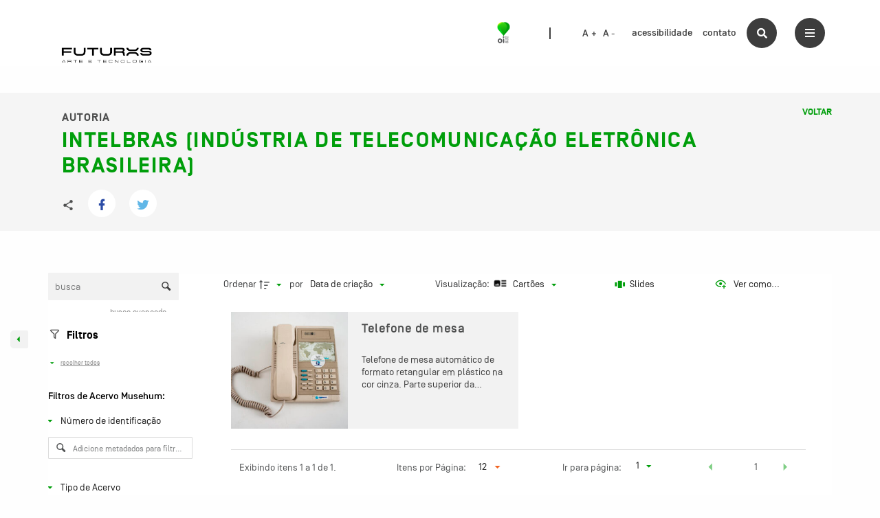

--- FILE ---
content_type: text/javascript
request_url: https://acervo.oifuturo.org.br/wp-content/plugins/tainacan/assets/js/5960.js?ver=d37cbeef6d52577a6435
body_size: 18864
content:
"use strict";(self.webpackChunktainacan=self.webpackChunktainacan||[]).push([[5960],{88534:(a,n,t)=>{t.d(n,{Z:()=>c});var e=t(3176),i=t(58751),o=t.n(i);const c={name:"ViewModeMasonry",mixins:[e.N],data:function(){return{masonry:!1,shouldUseLegacyMasonyCols:!1}},watch:{isLoading:{handler:function(){var a=this;this.items&&this.items.length>0&&!this.isLoading&&this.$nextTick((function(){!1!==a.masonry&&a.masonry.destroy(),a.masonry=new(o())(".tainacan-masonry-container",{itemSelector:"li",columnWidth:".tainacan-masonry-grid-sizer",gutter:25,percentPosition:!0})}))},immediate:!0}},created:function(){this.shouldUseLegacyMasonyCols=void 0!==wp&&void 0!==wp.hooks&&wp.hooks.hasFilter("tainacan_use_legacy_masonry_view_mode_cols")&&wp.hooks.applyFilters("tainacan_use_legacy_masonry_view_mode_cols",!1)},beforeDestroy:function(){!1!==this.masonry&&this.masonry.destroy()},methods:{randomHeightForMasonryItem:function(){return Math.floor(261*Math.random()+120)}}}},36354:(a,n,t)=>{t.d(n,{s:()=>e,x:()=>i});var e=function(){var a=this,n=a._self._c;return n("div",{staticClass:"table-container"},[n("div",{staticClass:"table-wrapper"},[a._t("default"),a._v(" "),a.isLoading?n("div",{staticClass:"tainacan-masonry-container--skeleton",class:{"tainacan-masonry-container--legacy":a.shouldUseLegacyMasonyCols}},a._l(12,(function(t){return n("div",{key:t,staticClass:"skeleton",style:{"min-height":a.randomHeightForMasonryItem()+"px"}})})),0):a._e(),a._v(" "),a.isLoading?a._e():n("ul",{staticClass:"tainacan-masonry-container",class:{"tainacan-masonry-container--legacy":a.shouldUseLegacyMasonyCols}},a._l(a.items,(function(t,e){return n("li",{key:e,class:{"tainacan-masonry-grid-sizer":0==e},attrs:{"data-tainacan-item-id":t.id,"aria-setsize":a.totalItems,"aria-posinset":a.getPosInSet(e)}},[n("a",{staticClass:"tainacan-masonry-item",attrs:{href:a.getItemLink(t.url,e)}},[a.hasBeforeHook()?n("div",{staticClass:"faceted-search-hook faceted-search-hook-item-before",domProps:{innerHTML:a._s(a.getBeforeHook(t))}}):a._e(),a._v(" "),n("div",{staticClass:"metadata-title"},[n("p",{domProps:{innerHTML:a._s(null!=t.title?t.title:"")}}),a._v(" "),a.isSlideshowViewModeEnabled?n("span",{directives:[{name:"tooltip",rawName:"v-tooltip",value:{delay:{shown:500,hide:100},content:a.$i18n.get("label_see_on_fullscreen"),placement:"auto-start",popperClass:["tainacan-tooltip","tooltip"]},expression:"{\n                                    delay: {\n                                        shown: 500,\n                                        hide: 100,\n                                    },\n                                    content: $i18n.get('label_see_on_fullscreen'),\n                                    placement: 'auto-start',\n                                    popperClass: ['tainacan-tooltip', 'tooltip']\n                                }"}],staticClass:"icon slideshow-icon",on:{click:function(n){return n.preventDefault(),a.starSlideshowFromHere(e)}}},[n("i",{staticClass:"tainacan-icon tainacan-icon-viewgallery tainacan-icon-1-125em"})]):a._e()]),a._v(" "),null!=t.thumbnail?n("blur-hash-image",{staticClass:"tainacan-masonry-item-thumbnail",attrs:{width:a.$thumbHelper.getWidth(t.thumbnail,a.shouldUseLegacyMasonyCols?"tainacan-medium-full":"tainacan-large-full",280),height:a.$thumbHelper.getHeight(t.thumbnail,a.shouldUseLegacyMasonyCols?"tainacan-medium-full":"tainacan-large-full",280),hash:a.$thumbHelper.getBlurhashString(t.thumbnail,a.shouldUseLegacyMasonyCols?"tainacan-medium-full":"tainacan-large-full"),src:a.$thumbHelper.getSrc(t.thumbnail,a.shouldUseLegacyMasonyCols?"tainacan-medium-full":"tainacan-large-full",t.document_mimetype),srcset:a.$thumbHelper.getSrcSet(t.thumbnail,a.shouldUseLegacyMasonyCols?"tainacan-medium-full":"tainacan-large-full",t.document_mimetype),alt:t.thumbnail_alt?t.thumbnail_alt:a.$i18n.get("label_thumbnail"),"transition-duration":500}}):a._e(),a._v(" "),a.hasAfterHook()?n("div",{staticClass:"faceted-search-hook faceted-search-hook-item-after",domProps:{innerHTML:a._s(a.getAfterHook(t))}}):a._e()],1)])})),0)],2)])},i=[]},3176:(a,n,t)=>{t.d(n,{N:()=>l});var e=t(80129),i=t.n(e);function o(a){return o="function"==typeof Symbol&&"symbol"==typeof Symbol.iterator?function(a){return typeof a}:function(a){return a&&"function"==typeof Symbol&&a.constructor===Symbol&&a!==Symbol.prototype?"symbol":typeof a},o(a)}function c(a,n){var t=Object.keys(a);if(Object.getOwnPropertySymbols){var e=Object.getOwnPropertySymbols(a);n&&(e=e.filter((function(n){return Object.getOwnPropertyDescriptor(a,n).enumerable}))),t.push.apply(t,e)}return t}function r(a){for(var n=1;n<arguments.length;n++){var t=null!=arguments[n]?arguments[n]:{};n%2?c(Object(t),!0).forEach((function(n){s(a,n,t[n])})):Object.getOwnPropertyDescriptors?Object.defineProperties(a,Object.getOwnPropertyDescriptors(t)):c(Object(t)).forEach((function(n){Object.defineProperty(a,n,Object.getOwnPropertyDescriptor(t,n))}))}return a}function s(a,n,t){return(n=function(a){var n=function(a,n){if("object"!==o(a)||null===a)return a;var t=a[Symbol.toPrimitive];if(void 0!==t){var e=t.call(a,n||"default");if("object"!==o(e))return e;throw new TypeError("@@toPrimitive must return a primitive value.")}return("string"===n?String:Number)(a)}(a,"string");return"symbol"===o(n)?n:String(n)}(n))in a?Object.defineProperty(a,n,{value:t,enumerable:!0,configurable:!0,writable:!0}):a[n]=t,a}var l={data:function(){return{isSlideshowViewModeEnabled:!1}},props:{collectionId:Number,displayedMetadata:Array,items:{type:Array,default:function(){return[]},required:!0},isLoading:!1,totalItems:Number,isFiltersMenuCompressed:Boolean,enabledViewModes:Array},computed:{queries:function(){var a=JSON.parse(JSON.stringify(this.$route.query));return a&&(delete a.view_mode,delete a.fetch_only,delete a.fetch_only_meta),a},titleItemMetadatum:function(){var a=this.displayedMetadata.find((function(a){return a.display&&a.metadata_type_object&&"title"==a.metadata_type_object.related_mapped_prop}));return a||!1},descriptionItemMetadatum:function(){var a=this.displayedMetadata.find((function(a){return a.display&&a.metadata_type_object&&"description"==a.metadata_type_object.related_mapped_prop}));return a||!1}},mounted:function(){this.isSlideshowViewModeEnabled=!(!this.enabledViewModes||!Array.isArray(this.enabledViewModes))&&this.enabledViewModes.findIndex((function(a){return"slideshow"==a}))>=0},methods:{hasBeforeHook:function(){return void 0!==wp&&void 0!==wp.hooks&&(wp.hooks.hasFilter("tainacan_faceted_search_item_before")||wp.hooks.hasFilter("tainacan_faceted_search_collection_".concat(this.collectionId,"_item_before")))},hasAfterHook:function(){return void 0!==wp&&void 0!==wp.hooks&&(wp.hooks.hasFilter("tainacan_faceted_search_collection_item_after")||wp.hooks.hasFilter("tainacan_faceted_search_collection_".concat(this.collectionId,"_item_after")))},getBeforeHook:function(a){return void 0!==wp&&void 0!==wp.hooks?wp.hooks.applyFilters("tainacan_faceted_search_collection_".concat(this.collectionId,"_item_before"),wp.hooks.applyFilters("tainacan_faceted_search_item_before","",a),a):""},getAfterHook:function(a){return void 0!==wp&&void 0!==wp.hooks?wp.hooks.applyFilters("tainacan_faceted_search_collection_".concat(this.collectionId,"_item_after"),wp.hooks.applyFilters("tainacan_faceted_search_item_after","",a),a):""},getItemLink:function(a,n){return this.queries?(this.queries.pos=(this.queries.paged-1)*this.queries.perpage+n,this.queries.source_list=this.$root.termId?"term":this.$root.collectionId&&"default"!=this.$root.collectionId?"collection":"repository",this.queries.ref=this.$route.path,a+"?"+i().stringify(this.queries)):a},renderMetadata:function(a,n,t){var e=!1;if(a&&a.metadata&&null!=a.metadata[n.slug])e=a.metadata[n.slug];else if(n&&n.metadata_type_object&&n.metadata_type_object.core&&n.metadata_type_object.related_mapped_prop&&a[n.metadata_type_object.related_mapped_prop])return a[n.metadata_type_object.related_mapped_prop];if(!e)return"";if(null!=t&&e.value[t]){if(!Array.isArray(e.value[t])&&e.value[t].value_as_html)return e.value[t].value_as_html;if(Array.isArray(e.value[t])){var i="";return e.value[t].forEach((function(a){a.value_as_html&&(i+=a.value_as_html+"<br>")})),i}}return e.value_as_html},starSlideshowFromHere:function(a){var n=this;this.$router.replace({query:r(r({},this.$route.query),{"slideshow-from":a})}).catch((function(a){return n.$console.log(a)}))},getPosInSet:function(a){if(NaN!==Number(this.queries.paged)&&NaN!==Number(this.queries.perpage))return(Number(this.queries.paged)-1)*Number(this.queries.perpage)+a+1}}}},10461:(a,n,t)=>{t.d(n,{Z:()=>r});var e=t(8081),i=t.n(e),o=t(23645),c=t.n(o)()(i());c.push([a.id,".tainacan-masonry-container[data-v-174cfcb9]{min-height:50vh;margin-left:25px;padding:0;display:flex;flex-wrap:wrap;flex-grow:1;flex-shrink:1;justify-content:space-evenly;list-style:none;animation-name:appear;animation-duration:0.5s}.tainacan-masonry-container:not(.tainacan-masonry-container--legacy)>li[data-v-174cfcb9],.tainacan-masonry-container:not(.tainacan-masonry-container--legacy)>.tainacan-masonry-grid-sizer[data-v-174cfcb9]{list-style-type:none;width:calc(14.285% - 25px)}@media screen and (max-width: 2560px){.tainacan-masonry-container:not(.tainacan-masonry-container--legacy)>li[data-v-174cfcb9],.tainacan-masonry-container:not(.tainacan-masonry-container--legacy)>.tainacan-masonry-grid-sizer[data-v-174cfcb9]{width:calc(16.666% - 25px)}}@media screen and (max-width: 1920px){.tainacan-masonry-container:not(.tainacan-masonry-container--legacy)>li[data-v-174cfcb9],.tainacan-masonry-container:not(.tainacan-masonry-container--legacy)>.tainacan-masonry-grid-sizer[data-v-174cfcb9]{width:calc(20% - 25px)}}@media screen and (max-width: 1740px){.tainacan-masonry-container:not(.tainacan-masonry-container--legacy)>li[data-v-174cfcb9],.tainacan-masonry-container:not(.tainacan-masonry-container--legacy)>.tainacan-masonry-grid-sizer[data-v-174cfcb9]{width:calc(25% - 25px)}}@media screen and (max-width: 1440px){.tainacan-masonry-container:not(.tainacan-masonry-container--legacy)>li[data-v-174cfcb9],.tainacan-masonry-container:not(.tainacan-masonry-container--legacy)>.tainacan-masonry-grid-sizer[data-v-174cfcb9]{width:calc(33.333% - 25px)}}@media screen and (max-width: 1024px){.tainacan-masonry-container:not(.tainacan-masonry-container--legacy)>li[data-v-174cfcb9],.tainacan-masonry-container:not(.tainacan-masonry-container--legacy)>.tainacan-masonry-grid-sizer[data-v-174cfcb9]{width:calc(50% - 25px)}}@media screen and (max-width: 620px){.tainacan-masonry-container:not(.tainacan-masonry-container--legacy)>li[data-v-174cfcb9],.tainacan-masonry-container:not(.tainacan-masonry-container--legacy)>.tainacan-masonry-grid-sizer[data-v-174cfcb9]{width:calc(100% - 25px)}}.tainacan-masonry-container.tainacan-masonry-container--legacy>li[data-v-174cfcb9],.tainacan-masonry-container.tainacan-masonry-container--legacy>.tainacan-masonry-grid-sizer[data-v-174cfcb9]{list-style-type:none;width:calc(14.285% - 25px)}@media screen and (max-width: 1920px){.tainacan-masonry-container.tainacan-masonry-container--legacy>li[data-v-174cfcb9],.tainacan-masonry-container.tainacan-masonry-container--legacy>.tainacan-masonry-grid-sizer[data-v-174cfcb9]{width:calc(16.666% - 25px)}}@media screen and (max-width: 1440px){.tainacan-masonry-container.tainacan-masonry-container--legacy>li[data-v-174cfcb9],.tainacan-masonry-container.tainacan-masonry-container--legacy>.tainacan-masonry-grid-sizer[data-v-174cfcb9]{width:calc(20% - 25px)}}@media screen and (max-width: 1360px){.tainacan-masonry-container.tainacan-masonry-container--legacy>li[data-v-174cfcb9],.tainacan-masonry-container.tainacan-masonry-container--legacy>.tainacan-masonry-grid-sizer[data-v-174cfcb9]{width:calc(25% - 25px)}}@media screen and (max-width: 1024px){.tainacan-masonry-container.tainacan-masonry-container--legacy>li[data-v-174cfcb9],.tainacan-masonry-container.tainacan-masonry-container--legacy>.tainacan-masonry-grid-sizer[data-v-174cfcb9]{width:calc(33.333% - 25px)}}@media screen and (max-width: 768px){.tainacan-masonry-container.tainacan-masonry-container--legacy>li[data-v-174cfcb9],.tainacan-masonry-container.tainacan-masonry-container--legacy>.tainacan-masonry-grid-sizer[data-v-174cfcb9]{width:calc(50% - 25px)}}.tainacan-masonry-container .tainacan-masonry-item[data-v-174cfcb9]{display:block;width:100%;flex-basis:0;margin-bottom:var(--tainacan-container-padding);text-align:center;text-decoration:none;transition:background-color 0.2s ease}.tainacan-masonry-container .tainacan-masonry-item[data-v-174cfcb9]:hover:not(.skeleton){background-color:var(--tainacan-item-heading-hover-background-color)}.tainacan-masonry-container .tainacan-masonry-item.selected-masonry-item[data-v-174cfcb9]:not(.skeleton){background-color:var(--tainacan-turquoise1)}.tainacan-masonry-container .tainacan-masonry-item[data-v-174cfcb9]:not(.skeleton){background-color:var(--tainacan-item-background-color)}.tainacan-masonry-container .tainacan-masonry-item .masonry-item-checkbox[data-v-174cfcb9]{position:absolute;margin-top:8px;margin-left:1em;z-index:9}.tainacan-masonry-container .tainacan-masonry-item .actions-area[data-v-174cfcb9]{position:relative;float:right;width:100%;height:0px;display:flex;justify-content:flex-end;visibility:hidden;overflow:hidden;opacity:0;padding:2px 8px;transition:visibility 0.2s, opacity 0.2s;margin-top:0px;background-color:var(--tainacan-item-heading-hover-background-color);transition:visibility 0.2s ease, opacity 0.2s ease, height 0.2s ease, margin-top 0.2s ease}.tainacan-masonry-container .tainacan-masonry-item .actions-area a[data-v-174cfcb9]{margin-left:12px;opacity:0;transition:opacity 0.3s ease-in}.tainacan-masonry-container .tainacan-masonry-item:hover .actions-area[data-v-174cfcb9]{visibility:visible;opacity:1.0;height:32px;margin-top:-30px;background-color:var(--tainacan-item-heading-hover-background-color)}.tainacan-masonry-container .tainacan-masonry-item:hover .actions-area a[data-v-174cfcb9]{opacity:1}.tainacan-masonry-container .tainacan-masonry-item.selected-masonry-item .actions-area[data-v-174cfcb9]{background-color:var(--tainacan-turquoise1)}.tainacan-masonry-container .tainacan-masonry-item .tainacan-masonry-item-thumbnail[data-v-174cfcb9]{background-size:cover;background-color:var(--tainacan-gray0);background-blend-mode:multiply;border-radius:0px}.tainacan-masonry-container .tainacan-masonry-item .tainacan-masonry-item-thumbnail[data-v-174cfcb9]:hover{cursor:pointer}.tainacan-masonry-container .tainacan-masonry-item .tainacan-masonry-item-thumbnail img[data-v-174cfcb9]{width:100%;height:auto;transition:height 0.2s ease;display:block}.tainacan-masonry-container .tainacan-masonry-item .metadata-title[data-v-174cfcb9]{flex-shrink:0;margin:0px 6px 0px 24px;padding:8px 1em;min-height:41px;cursor:pointer;position:relative}.tainacan-masonry-container .tainacan-masonry-item .metadata-title p[data-v-174cfcb9]{font-size:0.875em !important;color:var(--tainacan-heading-color) !important;text-align:left !important;margin-bottom:0 !important;line-height:1.875em;word-break:break-word;margin:0}.tainacan-masonry-container .tainacan-masonry-item .metadata-title .slideshow-icon[data-v-174cfcb9]{color:var(--tainacan-info-color);position:absolute;right:7px;top:9px;transform:scale(0);transition:transform 0.2s ease}.tainacan-masonry-container .tainacan-masonry-item .metadata-title .icon[data-v-174cfcb9]:not(.slideshow-icon){float:left;margin-top:1px}.tainacan-masonry-container .tainacan-masonry-item:hover .slideshow-icon[data-v-174cfcb9],.tainacan-masonry-container .tainacan-masonry-item:focus .slideshow-icon[data-v-174cfcb9]{transform:scale(1)}.tainacan-masonry-container.hide-items-selection .tainacan-masonry-item[data-v-174cfcb9]:hover{background-color:transparent;cursor:default}.tainacan-masonry-container.hide-items-selection .tainacan-masonry-item:hover .tainacan-masonry-item-thumbnail[data-v-174cfcb9]{cursor:default}.tainacan-masonry-container.hide-items-selection .tainacan-masonry-item .metadata-title[data-v-174cfcb9]{margin-left:6px}.tainacan-masonry-container--skeleton[data-v-174cfcb9]{display:block;min-height:50vh;padding-left:25px;padding-right:25px;column-gap:25px;height:auto !important}.tainacan-masonry-container--skeleton .skeleton[data-v-174cfcb9]{width:100%;margin-bottom:25px;break-inside:avoid}.tainacan-masonry-container--skeleton[data-v-174cfcb9]:not(.tainacan-masonry-container--legacy){column-count:7}@media screen and (max-width: 2560px){.tainacan-masonry-container--skeleton[data-v-174cfcb9]:not(.tainacan-masonry-container--legacy){column-count:6}}@media screen and (max-width: 1920px){.tainacan-masonry-container--skeleton[data-v-174cfcb9]:not(.tainacan-masonry-container--legacy){column-count:5}}@media screen and (max-width: 1740px){.tainacan-masonry-container--skeleton[data-v-174cfcb9]:not(.tainacan-masonry-container--legacy){column-count:4}}@media screen and (max-width: 1440px){.tainacan-masonry-container--skeleton[data-v-174cfcb9]:not(.tainacan-masonry-container--legacy){column-count:3}}@media screen and (max-width: 1024px){.tainacan-masonry-container--skeleton[data-v-174cfcb9]:not(.tainacan-masonry-container--legacy){column-count:2}}@media screen and (max-width: 620px){.tainacan-masonry-container--skeleton[data-v-174cfcb9]:not(.tainacan-masonry-container--legacy){column-count:1}}.tainacan-masonry-container--skeleton.tainacan-masonry-container--legacy[data-v-174cfcb9]{column-count:7}@media screen and (max-width: 1920px){.tainacan-masonry-container--skeleton.tainacan-masonry-container--legacy[data-v-174cfcb9]{column-count:6}}@media screen and (max-width: 1440px){.tainacan-masonry-container--skeleton.tainacan-masonry-container--legacy[data-v-174cfcb9]{column-count:5}}@media screen and (max-width: 1360px){.tainacan-masonry-container--skeleton.tainacan-masonry-container--legacy[data-v-174cfcb9]{column-count:4}}@media screen and (max-width: 1024px){.tainacan-masonry-container--skeleton.tainacan-masonry-container--legacy[data-v-174cfcb9]{column-count:3}}@media screen and (max-width: 768px){.tainacan-masonry-container--skeleton.tainacan-masonry-container--legacy[data-v-174cfcb9]{column-count:2}}.tainacan-masonry-container .tainacan-masonry-item .metadata-title[data-v-174cfcb9]{margin:0px 3px}\n",""]);const r=c},32292:(a,n,t)=>{var e=t(93379),i=t.n(e),o=t(7795),c=t.n(o),r=t(90569),s=t.n(r),l=t(3565),m=t.n(l),d=t(19216),y=t.n(d),u=t(44589),p=t.n(u),h=t(10461),f={};f.styleTagTransform=p(),f.setAttributes=m(),f.insert=s().bind(null,"head"),f.domAPI=c(),f.insertStyleElement=y();i()(h.Z,f),h.Z&&h.Z.locals&&h.Z.locals},25960:(a,n,t)=>{t.r(n),t.d(n,{default:()=>o});var e=t(36354),i=t(26632);t(3706);const o=(0,t(51900).Z)(i.Z,e.s,e.x,!1,null,"174cfcb9",null).exports},26632:(a,n,t)=>{t.d(n,{Z:()=>e});const e=t(88534).Z},3706:(a,n,t)=>{t(32292)}}]);

--- FILE ---
content_type: text/javascript
request_url: https://acervo.oifuturo.org.br/wp-content/themes/musehum/dist/app.js?ver=1593636359
body_size: 477103
content:
!function(e){var t={};function n(r){if(t[r])return t[r].exports;var i=t[r]={i:r,l:!1,exports:{}};return e[r].call(i.exports,i,i.exports,n),i.l=!0,i.exports}n.m=e,n.c=t,n.d=function(e,t,r){n.o(e,t)||Object.defineProperty(e,t,{enumerable:!0,get:r})},n.r=function(e){"undefined"!=typeof Symbol&&Symbol.toStringTag&&Object.defineProperty(e,Symbol.toStringTag,{value:"Module"}),Object.defineProperty(e,"__esModule",{value:!0})},n.t=function(e,t){if(1&t&&(e=n(e)),8&t)return e;if(4&t&&"object"==typeof e&&e&&e.__esModule)return e;var r=Object.create(null);if(n.r(r),Object.defineProperty(r,"default",{enumerable:!0,value:e}),2&t&&"string"!=typeof e)for(var i in e)n.d(r,i,function(t){return e[t]}.bind(null,i));return r},n.n=function(e){var t=e&&e.__esModule?function(){return e.default}:function(){return e};return n.d(t,"a",t),t},n.o=function(e,t){return Object.prototype.hasOwnProperty.call(e,t)},n.p="/",n(n.s=2)}([function(e,t){var n;n=function(){return this}();try{n=n||new Function("return this")()}catch(e){"object"==typeof window&&(n=window)}e.exports=n},function(e,t,n){e.exports=n(4)},function(e,t,n){n(3),e.exports=n(8)},function(e,t,n){"use strict";n.r(t);var r=n(1);new(n.n(r).a)({el:"#app"});function i(){jQuery(window).scrollTop()>20?jQuery(".main-header").addClass("scrolled"):jQuery(".main-header").removeClass("scrolled")}jQuery(document).ready((function(){if(i(),jQuery(window).on("keydown",(function(e){e.altKey&&49==e.which?window.scrollTo(0,0):e.altKey&&50==e.which?jQuery(".search-section").hasClass("active")?(jQuery(".search-section").toggleClass("active"),jQuery(".menu-section, .main-header").toggleClass("active")):jQuery(".menu-section, .content-wrapper .action-buttons .menu-btn, .main-header").toggleClass("active"):e.altKey&&51==e.which&&(jQuery(".menu-section, .main-header").hasClass("active")?(jQuery(".menu-section, .main-header").removeClass("active"),jQuery(".search-section").toggleClass("active")):(jQuery(".search-section, .content-wrapper .action-buttons .menu-btn").toggleClass("active"),jQuery(".content-wrapper .action-buttons .menu-btn").toggleClass("close-btn")))})),jQuery(".informative-message").length&&jQuery(".informative-message .fas").click((function(){jQuery(this).closest(".informative-message").fadeOut(150)})),jQuery(".archive .collection").length){var e=jQuery(".social-description .description").text(),t="";jQuery(".social-description .description").click((function(){jQuery(".social-description .description").hasClass("active")?jQuery(".social-description .description").text(t):jQuery(".social-description .description").text(e),jQuery(".social-description .description, .collection-sharer").toggleClass("active")})),jQuery(window).on("resize load",(function(){var e=jQuery(".social-description .description"),n=jQuery(".collection-thumbnail").outerHeight(),r=jQuery(".content-header").outerHeight()+50,i=1e3;if(e.length&&jQuery(".collection-thumbnail").length){for(e.outerHeight()+r>n?jQuery(".social-description .description").addClass("show-more"):jQuery(".social-description .description").removeClass("show-more");e.outerHeight()+r>n&&(e.text((function(e,t){return t.replace(/\W*\s(\S)*$/,"")})),!((i-=1)<=0)););t=e.text()}}))}function n(e){return e<=10?(jQuery(".control-button.decrease").attr("disabled",!0),jQuery(".control-button.decrease").addClass("disabled"),!1):e>=20?(jQuery(".control-button.increase").attr("disabled",!0),jQuery(".control-button.increase").addClass("disabled"),!1):(jQuery(".control-button.decrease").attr("disabled",!1),jQuery(".control-button.decrease").removeClass("disabled"),jQuery(".control-button.increase").attr("disabled",!1),jQuery(".control-button.increase").removeClass("disabled"),!0)}jQuery(".single-item-collection--attachments").slick({prevArrow:'<button type="button" data-role="none" class="single-item-collection--attachments-prev" aria-label="Previous" role="button" style="display: block;"></button>',nextArrow:'<button type="button" data-role="none" class="single-item-collection--attachments-next" aria-label="Next" role="button" style="display: block;"></button>',slidesToShow:6,slidesToScroll:1,autoplay:!1,autoplaySpeed:2e3,arrows:!0,responsive:[{breakpoint:1330,settings:{slidesToShow:6,slidesToScroll:1}},{breakpoint:1200,settings:{slidesToShow:5,slidesToScroll:1}},{breakpoint:1024,settings:{slidesToShow:4,slidesToScroll:1}},{breakpoint:820,settings:{slidesToShow:3,slidesToScroll:1}},{breakpoint:640,settings:{slidesToShow:2,slidesToScroll:1}},{breakpoint:460,settings:{slidesToShow:1,slidesToScroll:1}}]}),jQuery(".related-items--wrapper").slick({prevArrow:'<button type="button" data-role="none" class="single-item-collection--attachments-prev" aria-label="Previous" role="button" style="display: block;"></button>',nextArrow:'<button type="button" data-role="none" class="single-item-collection--attachments-next" aria-label="Next" role="button" style="display: block;"></button>',slidesToShow:3,slidesToScroll:1,autoplay:!1,autoplaySpeed:2e3,responsive:[{breakpoint:1330,settings:{slidesToShow:3,slidesToScroll:1}},{breakpoint:1200,settings:{slidesToShow:3,slidesToScroll:1}},{breakpoint:1024,settings:{slidesToShow:2,slidesToScroll:1}},{breakpoint:820,settings:{slidesToShow:2,slidesToScroll:1}},{breakpoint:640,settings:{slidesToShow:1,slidesToScroll:1}},{breakpoint:460,settings:{slidesToShow:1,slidesToScroll:1}}]}),lightbox.option({alwaysShowNavOnTouchDevices:!0,resizeDuration:200,wrapAround:!0,fitImagesInViewport:!0,showImageNumberLabel:!1}),jQuery(".card-special").length>0&&jQuery(".main-header").removeClass("scrolled"),jQuery(".search-link").click((function(e){e.preventDefault(),jQuery(".search-input").attr("value").length&&jQuery(".form-wrapper form").submit()})),jQuery(".search-btn").click((function(){jQuery(".search-section, .content-wrapper .action-buttons .menu-btn, .main-header").toggleClass("active"),jQuery(".content-wrapper .action-buttons .menu-btn").toggleClass("close-btn")})),jQuery(".content-wrapper .action-buttons .menu-btn").click((function(){jQuery(".search-section").hasClass("active")?(jQuery(".search-section, .content-wrapper .action-buttons .menu-btn, .main-header").toggleClass("active"),jQuery(".content-wrapper .action-buttons .menu-btn").toggleClass("close-btn")):(console.log("open primary menu"),jQuery(".menu-section, .content-wrapper .action-buttons .menu-btn, .main-header").toggleClass("active"))})),jQuery(".control-button.increase").click((function(){var e=jQuery("html").css("font-size"),t=parseInt(e)+1;n(t)&&(jQuery("html").css("font-size",t),localStorage.setItem("fontSizeAccessibility",t))})),jQuery(".control-button.decrease").click((function(){var e=jQuery("html").css("font-size"),t=parseInt(e)-1;n(t)&&(jQuery("html").css("font-size",t),localStorage.setItem("fontSizeAccessibility",t))})),localStorage.getItem("fontSizeAccessibility")&&jQuery("html").css("font-size",localStorage.getItem("fontSizeAccessibility")+"px");var r,o=jQuery("header.main-header"),a=0,s=o.outerHeight();jQuery(window).scroll((function(e){r=!0})),setInterval((function(){r&&(!function(){var e=jQuery(document).scrollTop();if(Math.abs(a-e)<=2)return;e>a&&e>s?o.removeClass("nav-down").addClass("nav-up"):e+jQuery(window).height()<jQuery(document).height()&&o.removeClass("nav-up").addClass("nav-down");a=e}(),r=!1)}),250);var c,l="";jQuery(".main-menu-wrapper ul:not(.sub-menu) > li > a").mouseenter((function(){this.innerHTML!==l&&(jQuery(c).closest("li").children(".sub-menu").removeClass("display-submenu"),jQuery(c).removeClass("current"),jQuery(this).closest("li").children(".sub-menu").addClass("display-submenu"),jQuery(this).addClass("current"),l=this.innerHTML,jQuery(".bg-text").fadeOut(100,(function(){jQuery(".bg-text").html(l),jQuery(".bg-text").fadeIn(400)})),c=this)})),jQuery((function(e){var t=[];0===t.length&&(t=e("body"));var n=function(){var n=e(".fullwidth");n.each((function(){var n=e(this);n.css({"margin-left":0,"margin-right":0});var r=n.offset().left-t.offset().left,i=t.outerWidth()-r-n.parent().outerWidth();n.css({"margin-left":-r,"margin-right":-i})})),n.length&&e(window).trigger("panelsStretchRows")};e(window).on("resize load",n),n()}))})),jQuery(window).scroll((function(){i()}))},function(e,t,n){"use strict";(function(t,n){var r=Object.freeze({});function i(e){return null==e}function o(e){return null!=e}function a(e){return!0===e}function s(e){return"string"==typeof e||"number"==typeof e||"symbol"==typeof e||"boolean"==typeof e}function c(e){return null!==e&&"object"==typeof e}var l=Object.prototype.toString;function u(e){return"[object Object]"===l.call(e)}function f(e){var t=parseFloat(String(e));return t>=0&&Math.floor(t)===t&&isFinite(e)}function d(e){return o(e)&&"function"==typeof e.then&&"function"==typeof e.catch}function p(e){return null==e?"":Array.isArray(e)||u(e)&&e.toString===l?JSON.stringify(e,null,2):String(e)}function v(e){var t=parseFloat(e);return isNaN(t)?e:t}function h(e,t){for(var n=Object.create(null),r=e.split(","),i=0;i<r.length;i++)n[r[i]]=!0;return t?function(e){return n[e.toLowerCase()]}:function(e){return n[e]}}var m=h("slot,component",!0),y=h("key,ref,slot,slot-scope,is");function g(e,t){if(e.length){var n=e.indexOf(t);if(n>-1)return e.splice(n,1)}}var b=Object.prototype.hasOwnProperty;function _(e,t){return b.call(e,t)}function w(e){var t=Object.create(null);return function(n){return t[n]||(t[n]=e(n))}}var $=/-(\w)/g,C=w((function(e){return e.replace($,(function(e,t){return t?t.toUpperCase():""}))})),x=w((function(e){return e.charAt(0).toUpperCase()+e.slice(1)})),k=/\B([A-Z])/g,A=w((function(e){return e.replace(k,"-$1").toLowerCase()})),S=Function.prototype.bind?function(e,t){return e.bind(t)}:function(e,t){function n(n){var r=arguments.length;return r?r>1?e.apply(t,arguments):e.call(t,n):e.call(t)}return n._length=e.length,n};function T(e,t){t=t||0;for(var n=e.length-t,r=new Array(n);n--;)r[n]=e[n+t];return r}function O(e,t){for(var n in t)e[n]=t[n];return e}function j(e){for(var t={},n=0;n<e.length;n++)e[n]&&O(t,e[n]);return t}function I(e,t,n){}var E=function(e,t,n){return!1},N=function(e){return e};function M(e,t){if(e===t)return!0;var n=c(e),r=c(t);if(!n||!r)return!n&&!r&&String(e)===String(t);try{var i=Array.isArray(e),o=Array.isArray(t);if(i&&o)return e.length===t.length&&e.every((function(e,n){return M(e,t[n])}));if(e instanceof Date&&t instanceof Date)return e.getTime()===t.getTime();if(i||o)return!1;var a=Object.keys(e),s=Object.keys(t);return a.length===s.length&&a.every((function(n){return M(e[n],t[n])}))}catch(e){return!1}}function L(e,t){for(var n=0;n<e.length;n++)if(M(e[n],t))return n;return-1}function D(e){var t=!1;return function(){t||(t=!0,e.apply(this,arguments))}}var P="data-server-rendered",F=["component","directive","filter"],Q=["beforeCreate","created","beforeMount","mounted","beforeUpdate","updated","beforeDestroy","destroyed","activated","deactivated","errorCaptured","serverPrefetch"],R={optionMergeStrategies:Object.create(null),silent:!1,productionTip:!1,devtools:!1,performance:!1,errorHandler:null,warnHandler:null,ignoredElements:[],keyCodes:Object.create(null),isReservedTag:E,isReservedAttr:E,isUnknownElement:E,getTagNamespace:I,parsePlatformTagName:N,mustUseProp:E,async:!0,_lifecycleHooks:Q},H=/a-zA-Z\u00B7\u00C0-\u00D6\u00D8-\u00F6\u00F8-\u037D\u037F-\u1FFF\u200C-\u200D\u203F-\u2040\u2070-\u218F\u2C00-\u2FEF\u3001-\uD7FF\uF900-\uFDCF\uFDF0-\uFFFD/;function z(e,t,n,r){Object.defineProperty(e,t,{value:n,enumerable:!!r,writable:!0,configurable:!0})}var B,U=new RegExp("[^"+H.source+".$_\\d]"),V="__proto__"in{},K="undefined"!=typeof window,J="undefined"!=typeof WXEnvironment&&!!WXEnvironment.platform,W=J&&WXEnvironment.platform.toLowerCase(),q=K&&window.navigator.userAgent.toLowerCase(),Z=q&&/msie|trident/.test(q),G=q&&q.indexOf("msie 9.0")>0,X=q&&q.indexOf("edge/")>0,Y=(q&&q.indexOf("android"),q&&/iphone|ipad|ipod|ios/.test(q)||"ios"===W),ee=(q&&/chrome\/\d+/.test(q),q&&/phantomjs/.test(q),q&&q.match(/firefox\/(\d+)/)),te={}.watch,ne=!1;if(K)try{var re={};Object.defineProperty(re,"passive",{get:function(){ne=!0}}),window.addEventListener("test-passive",null,re)}catch(r){}var ie=function(){return void 0===B&&(B=!K&&!J&&void 0!==t&&t.process&&"server"===t.process.env.VUE_ENV),B},oe=K&&window.__VUE_DEVTOOLS_GLOBAL_HOOK__;function ae(e){return"function"==typeof e&&/native code/.test(e.toString())}var se,ce="undefined"!=typeof Symbol&&ae(Symbol)&&"undefined"!=typeof Reflect&&ae(Reflect.ownKeys);se="undefined"!=typeof Set&&ae(Set)?Set:function(){function e(){this.set=Object.create(null)}return e.prototype.has=function(e){return!0===this.set[e]},e.prototype.add=function(e){this.set[e]=!0},e.prototype.clear=function(){this.set=Object.create(null)},e}();var le=I,ue=0,fe=function(){this.id=ue++,this.subs=[]};fe.prototype.addSub=function(e){this.subs.push(e)},fe.prototype.removeSub=function(e){g(this.subs,e)},fe.prototype.depend=function(){fe.target&&fe.target.addDep(this)},fe.prototype.notify=function(){for(var e=this.subs.slice(),t=0,n=e.length;t<n;t++)e[t].update()},fe.target=null;var de=[];function pe(e){de.push(e),fe.target=e}function ve(){de.pop(),fe.target=de[de.length-1]}var he=function(e,t,n,r,i,o,a,s){this.tag=e,this.data=t,this.children=n,this.text=r,this.elm=i,this.ns=void 0,this.context=o,this.fnContext=void 0,this.fnOptions=void 0,this.fnScopeId=void 0,this.key=t&&t.key,this.componentOptions=a,this.componentInstance=void 0,this.parent=void 0,this.raw=!1,this.isStatic=!1,this.isRootInsert=!0,this.isComment=!1,this.isCloned=!1,this.isOnce=!1,this.asyncFactory=s,this.asyncMeta=void 0,this.isAsyncPlaceholder=!1},me={child:{configurable:!0}};me.child.get=function(){return this.componentInstance},Object.defineProperties(he.prototype,me);var ye=function(e){void 0===e&&(e="");var t=new he;return t.text=e,t.isComment=!0,t};function ge(e){return new he(void 0,void 0,void 0,String(e))}function be(e){var t=new he(e.tag,e.data,e.children&&e.children.slice(),e.text,e.elm,e.context,e.componentOptions,e.asyncFactory);return t.ns=e.ns,t.isStatic=e.isStatic,t.key=e.key,t.isComment=e.isComment,t.fnContext=e.fnContext,t.fnOptions=e.fnOptions,t.fnScopeId=e.fnScopeId,t.asyncMeta=e.asyncMeta,t.isCloned=!0,t}var _e=Array.prototype,we=Object.create(_e);["push","pop","shift","unshift","splice","sort","reverse"].forEach((function(e){var t=_e[e];z(we,e,(function(){for(var n=[],r=arguments.length;r--;)n[r]=arguments[r];var i,o=t.apply(this,n),a=this.__ob__;switch(e){case"push":case"unshift":i=n;break;case"splice":i=n.slice(2)}return i&&a.observeArray(i),a.dep.notify(),o}))}));var $e=Object.getOwnPropertyNames(we),Ce=!0;function xe(e){Ce=e}var ke=function(e){var t;this.value=e,this.dep=new fe,this.vmCount=0,z(e,"__ob__",this),Array.isArray(e)?(V?(t=we,e.__proto__=t):function(e,t,n){for(var r=0,i=n.length;r<i;r++){var o=n[r];z(e,o,t[o])}}(e,we,$e),this.observeArray(e)):this.walk(e)};function Ae(e,t){var n;if(c(e)&&!(e instanceof he))return _(e,"__ob__")&&e.__ob__ instanceof ke?n=e.__ob__:Ce&&!ie()&&(Array.isArray(e)||u(e))&&Object.isExtensible(e)&&!e._isVue&&(n=new ke(e)),t&&n&&n.vmCount++,n}function Se(e,t,n,r,i){var o=new fe,a=Object.getOwnPropertyDescriptor(e,t);if(!a||!1!==a.configurable){var s=a&&a.get,c=a&&a.set;s&&!c||2!==arguments.length||(n=e[t]);var l=!i&&Ae(n);Object.defineProperty(e,t,{enumerable:!0,configurable:!0,get:function(){var t=s?s.call(e):n;return fe.target&&(o.depend(),l&&(l.dep.depend(),Array.isArray(t)&&function e(t){for(var n=void 0,r=0,i=t.length;r<i;r++)(n=t[r])&&n.__ob__&&n.__ob__.dep.depend(),Array.isArray(n)&&e(n)}(t))),t},set:function(t){var r=s?s.call(e):n;t===r||t!=t&&r!=r||s&&!c||(c?c.call(e,t):n=t,l=!i&&Ae(t),o.notify())}})}}function Te(e,t,n){if(Array.isArray(e)&&f(t))return e.length=Math.max(e.length,t),e.splice(t,1,n),n;if(t in e&&!(t in Object.prototype))return e[t]=n,n;var r=e.__ob__;return e._isVue||r&&r.vmCount?n:r?(Se(r.value,t,n),r.dep.notify(),n):(e[t]=n,n)}function Oe(e,t){if(Array.isArray(e)&&f(t))e.splice(t,1);else{var n=e.__ob__;e._isVue||n&&n.vmCount||_(e,t)&&(delete e[t],n&&n.dep.notify())}}ke.prototype.walk=function(e){for(var t=Object.keys(e),n=0;n<t.length;n++)Se(e,t[n])},ke.prototype.observeArray=function(e){for(var t=0,n=e.length;t<n;t++)Ae(e[t])};var je=R.optionMergeStrategies;function Ie(e,t){if(!t)return e;for(var n,r,i,o=ce?Reflect.ownKeys(t):Object.keys(t),a=0;a<o.length;a++)"__ob__"!==(n=o[a])&&(r=e[n],i=t[n],_(e,n)?r!==i&&u(r)&&u(i)&&Ie(r,i):Te(e,n,i));return e}function Ee(e,t,n){return n?function(){var r="function"==typeof t?t.call(n,n):t,i="function"==typeof e?e.call(n,n):e;return r?Ie(r,i):i}:t?e?function(){return Ie("function"==typeof t?t.call(this,this):t,"function"==typeof e?e.call(this,this):e)}:t:e}function Ne(e,t){var n=t?e?e.concat(t):Array.isArray(t)?t:[t]:e;return n?function(e){for(var t=[],n=0;n<e.length;n++)-1===t.indexOf(e[n])&&t.push(e[n]);return t}(n):n}function Me(e,t,n,r){var i=Object.create(e||null);return t?O(i,t):i}je.data=function(e,t,n){return n?Ee(e,t,n):t&&"function"!=typeof t?e:Ee(e,t)},Q.forEach((function(e){je[e]=Ne})),F.forEach((function(e){je[e+"s"]=Me})),je.watch=function(e,t,n,r){if(e===te&&(e=void 0),t===te&&(t=void 0),!t)return Object.create(e||null);if(!e)return t;var i={};for(var o in O(i,e),t){var a=i[o],s=t[o];a&&!Array.isArray(a)&&(a=[a]),i[o]=a?a.concat(s):Array.isArray(s)?s:[s]}return i},je.props=je.methods=je.inject=je.computed=function(e,t,n,r){if(!e)return t;var i=Object.create(null);return O(i,e),t&&O(i,t),i},je.provide=Ee;var Le=function(e,t){return void 0===t?e:t};function De(e,t,n){if("function"==typeof t&&(t=t.options),function(e,t){var n=e.props;if(n){var r,i,o={};if(Array.isArray(n))for(r=n.length;r--;)"string"==typeof(i=n[r])&&(o[C(i)]={type:null});else if(u(n))for(var a in n)i=n[a],o[C(a)]=u(i)?i:{type:i};e.props=o}}(t),function(e,t){var n=e.inject;if(n){var r=e.inject={};if(Array.isArray(n))for(var i=0;i<n.length;i++)r[n[i]]={from:n[i]};else if(u(n))for(var o in n){var a=n[o];r[o]=u(a)?O({from:o},a):{from:a}}}}(t),function(e){var t=e.directives;if(t)for(var n in t){var r=t[n];"function"==typeof r&&(t[n]={bind:r,update:r})}}(t),!t._base&&(t.extends&&(e=De(e,t.extends,n)),t.mixins))for(var r=0,i=t.mixins.length;r<i;r++)e=De(e,t.mixins[r],n);var o,a={};for(o in e)s(o);for(o in t)_(e,o)||s(o);function s(r){var i=je[r]||Le;a[r]=i(e[r],t[r],n,r)}return a}function Pe(e,t,n,r){if("string"==typeof n){var i=e[t];if(_(i,n))return i[n];var o=C(n);if(_(i,o))return i[o];var a=x(o);return _(i,a)?i[a]:i[n]||i[o]||i[a]}}function Fe(e,t,n,r){var i=t[e],o=!_(n,e),a=n[e],s=He(Boolean,i.type);if(s>-1)if(o&&!_(i,"default"))a=!1;else if(""===a||a===A(e)){var c=He(String,i.type);(c<0||s<c)&&(a=!0)}if(void 0===a){a=function(e,t,n){if(_(t,"default")){var r=t.default;return e&&e.$options.propsData&&void 0===e.$options.propsData[n]&&void 0!==e._props[n]?e._props[n]:"function"==typeof r&&"Function"!==Qe(t.type)?r.call(e):r}}(r,i,e);var l=Ce;xe(!0),Ae(a),xe(l)}return a}function Qe(e){var t=e&&e.toString().match(/^\s*function (\w+)/);return t?t[1]:""}function Re(e,t){return Qe(e)===Qe(t)}function He(e,t){if(!Array.isArray(t))return Re(t,e)?0:-1;for(var n=0,r=t.length;n<r;n++)if(Re(t[n],e))return n;return-1}function ze(e,t,n){pe();try{if(t)for(var r=t;r=r.$parent;){var i=r.$options.errorCaptured;if(i)for(var o=0;o<i.length;o++)try{if(!1===i[o].call(r,e,t,n))return}catch(e){Ue(e,r,"errorCaptured hook")}}Ue(e,t,n)}finally{ve()}}function Be(e,t,n,r,i){var o;try{(o=n?e.apply(t,n):e.call(t))&&!o._isVue&&d(o)&&!o._handled&&(o.catch((function(e){return ze(e,r,i+" (Promise/async)")})),o._handled=!0)}catch(e){ze(e,r,i)}return o}function Ue(e,t,n){if(R.errorHandler)try{return R.errorHandler.call(null,e,t,n)}catch(t){t!==e&&Ve(t,null,"config.errorHandler")}Ve(e,t,n)}function Ve(e,t,n){if(!K&&!J||"undefined"==typeof console)throw e;console.error(e)}var Ke,Je=!1,We=[],qe=!1;function Ze(){qe=!1;var e=We.slice(0);We.length=0;for(var t=0;t<e.length;t++)e[t]()}if("undefined"!=typeof Promise&&ae(Promise)){var Ge=Promise.resolve();Ke=function(){Ge.then(Ze),Y&&setTimeout(I)},Je=!0}else if(Z||"undefined"==typeof MutationObserver||!ae(MutationObserver)&&"[object MutationObserverConstructor]"!==MutationObserver.toString())Ke=void 0!==n&&ae(n)?function(){n(Ze)}:function(){setTimeout(Ze,0)};else{var Xe=1,Ye=new MutationObserver(Ze),et=document.createTextNode(String(Xe));Ye.observe(et,{characterData:!0}),Ke=function(){Xe=(Xe+1)%2,et.data=String(Xe)},Je=!0}function tt(e,t){var n;if(We.push((function(){if(e)try{e.call(t)}catch(e){ze(e,t,"nextTick")}else n&&n(t)})),qe||(qe=!0,Ke()),!e&&"undefined"!=typeof Promise)return new Promise((function(e){n=e}))}var nt=new se;function rt(e){!function e(t,n){var r,i,o=Array.isArray(t);if(!(!o&&!c(t)||Object.isFrozen(t)||t instanceof he)){if(t.__ob__){var a=t.__ob__.dep.id;if(n.has(a))return;n.add(a)}if(o)for(r=t.length;r--;)e(t[r],n);else for(r=(i=Object.keys(t)).length;r--;)e(t[i[r]],n)}}(e,nt),nt.clear()}var it=w((function(e){var t="&"===e.charAt(0),n="~"===(e=t?e.slice(1):e).charAt(0),r="!"===(e=n?e.slice(1):e).charAt(0);return{name:e=r?e.slice(1):e,once:n,capture:r,passive:t}}));function ot(e,t){function n(){var e=arguments,r=n.fns;if(!Array.isArray(r))return Be(r,null,arguments,t,"v-on handler");for(var i=r.slice(),o=0;o<i.length;o++)Be(i[o],null,e,t,"v-on handler")}return n.fns=e,n}function at(e,t,n,r,o,s){var c,l,u,f;for(c in e)l=e[c],u=t[c],f=it(c),i(l)||(i(u)?(i(l.fns)&&(l=e[c]=ot(l,s)),a(f.once)&&(l=e[c]=o(f.name,l,f.capture)),n(f.name,l,f.capture,f.passive,f.params)):l!==u&&(u.fns=l,e[c]=u));for(c in t)i(e[c])&&r((f=it(c)).name,t[c],f.capture)}function st(e,t,n){var r;e instanceof he&&(e=e.data.hook||(e.data.hook={}));var s=e[t];function c(){n.apply(this,arguments),g(r.fns,c)}i(s)?r=ot([c]):o(s.fns)&&a(s.merged)?(r=s).fns.push(c):r=ot([s,c]),r.merged=!0,e[t]=r}function ct(e,t,n,r,i){if(o(t)){if(_(t,n))return e[n]=t[n],i||delete t[n],!0;if(_(t,r))return e[n]=t[r],i||delete t[r],!0}return!1}function lt(e){return s(e)?[ge(e)]:Array.isArray(e)?function e(t,n){var r,c,l,u,f=[];for(r=0;r<t.length;r++)i(c=t[r])||"boolean"==typeof c||(u=f[l=f.length-1],Array.isArray(c)?c.length>0&&(ut((c=e(c,(n||"")+"_"+r))[0])&&ut(u)&&(f[l]=ge(u.text+c[0].text),c.shift()),f.push.apply(f,c)):s(c)?ut(u)?f[l]=ge(u.text+c):""!==c&&f.push(ge(c)):ut(c)&&ut(u)?f[l]=ge(u.text+c.text):(a(t._isVList)&&o(c.tag)&&i(c.key)&&o(n)&&(c.key="__vlist"+n+"_"+r+"__"),f.push(c)));return f}(e):void 0}function ut(e){return o(e)&&o(e.text)&&!1===e.isComment}function ft(e,t){if(e){for(var n=Object.create(null),r=ce?Reflect.ownKeys(e):Object.keys(e),i=0;i<r.length;i++){var o=r[i];if("__ob__"!==o){for(var a=e[o].from,s=t;s;){if(s._provided&&_(s._provided,a)){n[o]=s._provided[a];break}s=s.$parent}if(!s&&"default"in e[o]){var c=e[o].default;n[o]="function"==typeof c?c.call(t):c}}}return n}}function dt(e,t){if(!e||!e.length)return{};for(var n={},r=0,i=e.length;r<i;r++){var o=e[r],a=o.data;if(a&&a.attrs&&a.attrs.slot&&delete a.attrs.slot,o.context!==t&&o.fnContext!==t||!a||null==a.slot)(n.default||(n.default=[])).push(o);else{var s=a.slot,c=n[s]||(n[s]=[]);"template"===o.tag?c.push.apply(c,o.children||[]):c.push(o)}}for(var l in n)n[l].every(pt)&&delete n[l];return n}function pt(e){return e.isComment&&!e.asyncFactory||" "===e.text}function vt(e,t,n){var i,o=Object.keys(t).length>0,a=e?!!e.$stable:!o,s=e&&e.$key;if(e){if(e._normalized)return e._normalized;if(a&&n&&n!==r&&s===n.$key&&!o&&!n.$hasNormal)return n;for(var c in i={},e)e[c]&&"$"!==c[0]&&(i[c]=ht(t,c,e[c]))}else i={};for(var l in t)l in i||(i[l]=mt(t,l));return e&&Object.isExtensible(e)&&(e._normalized=i),z(i,"$stable",a),z(i,"$key",s),z(i,"$hasNormal",o),i}function ht(e,t,n){var r=function(){var e=arguments.length?n.apply(null,arguments):n({});return(e=e&&"object"==typeof e&&!Array.isArray(e)?[e]:lt(e))&&(0===e.length||1===e.length&&e[0].isComment)?void 0:e};return n.proxy&&Object.defineProperty(e,t,{get:r,enumerable:!0,configurable:!0}),r}function mt(e,t){return function(){return e[t]}}function yt(e,t){var n,r,i,a,s;if(Array.isArray(e)||"string"==typeof e)for(n=new Array(e.length),r=0,i=e.length;r<i;r++)n[r]=t(e[r],r);else if("number"==typeof e)for(n=new Array(e),r=0;r<e;r++)n[r]=t(r+1,r);else if(c(e))if(ce&&e[Symbol.iterator]){n=[];for(var l=e[Symbol.iterator](),u=l.next();!u.done;)n.push(t(u.value,n.length)),u=l.next()}else for(a=Object.keys(e),n=new Array(a.length),r=0,i=a.length;r<i;r++)s=a[r],n[r]=t(e[s],s,r);return o(n)||(n=[]),n._isVList=!0,n}function gt(e,t,n,r){var i,o=this.$scopedSlots[e];o?(n=n||{},r&&(n=O(O({},r),n)),i=o(n)||t):i=this.$slots[e]||t;var a=n&&n.slot;return a?this.$createElement("template",{slot:a},i):i}function bt(e){return Pe(this.$options,"filters",e)||N}function _t(e,t){return Array.isArray(e)?-1===e.indexOf(t):e!==t}function wt(e,t,n,r,i){var o=R.keyCodes[t]||n;return i&&r&&!R.keyCodes[t]?_t(i,r):o?_t(o,e):r?A(r)!==t:void 0}function $t(e,t,n,r,i){if(n&&c(n)){var o;Array.isArray(n)&&(n=j(n));var a=function(a){if("class"===a||"style"===a||y(a))o=e;else{var s=e.attrs&&e.attrs.type;o=r||R.mustUseProp(t,s,a)?e.domProps||(e.domProps={}):e.attrs||(e.attrs={})}var c=C(a),l=A(a);c in o||l in o||(o[a]=n[a],i&&((e.on||(e.on={}))["update:"+a]=function(e){n[a]=e}))};for(var s in n)a(s)}return e}function Ct(e,t){var n=this._staticTrees||(this._staticTrees=[]),r=n[e];return r&&!t||kt(r=n[e]=this.$options.staticRenderFns[e].call(this._renderProxy,null,this),"__static__"+e,!1),r}function xt(e,t,n){return kt(e,"__once__"+t+(n?"_"+n:""),!0),e}function kt(e,t,n){if(Array.isArray(e))for(var r=0;r<e.length;r++)e[r]&&"string"!=typeof e[r]&&At(e[r],t+"_"+r,n);else At(e,t,n)}function At(e,t,n){e.isStatic=!0,e.key=t,e.isOnce=n}function St(e,t){if(t&&u(t)){var n=e.on=e.on?O({},e.on):{};for(var r in t){var i=n[r],o=t[r];n[r]=i?[].concat(i,o):o}}return e}function Tt(e,t,n,r){t=t||{$stable:!n};for(var i=0;i<e.length;i++){var o=e[i];Array.isArray(o)?Tt(o,t,n):o&&(o.proxy&&(o.fn.proxy=!0),t[o.key]=o.fn)}return r&&(t.$key=r),t}function Ot(e,t){for(var n=0;n<t.length;n+=2){var r=t[n];"string"==typeof r&&r&&(e[t[n]]=t[n+1])}return e}function jt(e,t){return"string"==typeof e?t+e:e}function It(e){e._o=xt,e._n=v,e._s=p,e._l=yt,e._t=gt,e._q=M,e._i=L,e._m=Ct,e._f=bt,e._k=wt,e._b=$t,e._v=ge,e._e=ye,e._u=Tt,e._g=St,e._d=Ot,e._p=jt}function Et(e,t,n,i,o){var s,c=this,l=o.options;_(i,"_uid")?(s=Object.create(i))._original=i:(s=i,i=i._original);var u=a(l._compiled),f=!u;this.data=e,this.props=t,this.children=n,this.parent=i,this.listeners=e.on||r,this.injections=ft(l.inject,i),this.slots=function(){return c.$slots||vt(e.scopedSlots,c.$slots=dt(n,i)),c.$slots},Object.defineProperty(this,"scopedSlots",{enumerable:!0,get:function(){return vt(e.scopedSlots,this.slots())}}),u&&(this.$options=l,this.$slots=this.slots(),this.$scopedSlots=vt(e.scopedSlots,this.$slots)),l._scopeId?this._c=function(e,t,n,r){var o=Qt(s,e,t,n,r,f);return o&&!Array.isArray(o)&&(o.fnScopeId=l._scopeId,o.fnContext=i),o}:this._c=function(e,t,n,r){return Qt(s,e,t,n,r,f)}}function Nt(e,t,n,r,i){var o=be(e);return o.fnContext=n,o.fnOptions=r,t.slot&&((o.data||(o.data={})).slot=t.slot),o}function Mt(e,t){for(var n in t)e[C(n)]=t[n]}It(Et.prototype);var Lt={init:function(e,t){if(e.componentInstance&&!e.componentInstance._isDestroyed&&e.data.keepAlive){var n=e;Lt.prepatch(n,n)}else(e.componentInstance=function(e,t){var n={_isComponent:!0,_parentVnode:e,parent:t},r=e.data.inlineTemplate;return o(r)&&(n.render=r.render,n.staticRenderFns=r.staticRenderFns),new e.componentOptions.Ctor(n)}(e,qt)).$mount(t?e.elm:void 0,t)},prepatch:function(e,t){var n=t.componentOptions;!function(e,t,n,i,o){var a=i.data.scopedSlots,s=e.$scopedSlots,c=!!(a&&!a.$stable||s!==r&&!s.$stable||a&&e.$scopedSlots.$key!==a.$key),l=!!(o||e.$options._renderChildren||c);if(e.$options._parentVnode=i,e.$vnode=i,e._vnode&&(e._vnode.parent=i),e.$options._renderChildren=o,e.$attrs=i.data.attrs||r,e.$listeners=n||r,t&&e.$options.props){xe(!1);for(var u=e._props,f=e.$options._propKeys||[],d=0;d<f.length;d++){var p=f[d],v=e.$options.props;u[p]=Fe(p,v,t,e)}xe(!0),e.$options.propsData=t}n=n||r;var h=e.$options._parentListeners;e.$options._parentListeners=n,Wt(e,n,h),l&&(e.$slots=dt(o,i.context),e.$forceUpdate())}(t.componentInstance=e.componentInstance,n.propsData,n.listeners,t,n.children)},insert:function(e){var t,n=e.context,r=e.componentInstance;r._isMounted||(r._isMounted=!0,Yt(r,"mounted")),e.data.keepAlive&&(n._isMounted?((t=r)._inactive=!1,tn.push(t)):Xt(r,!0))},destroy:function(e){var t=e.componentInstance;t._isDestroyed||(e.data.keepAlive?function e(t,n){if(!(n&&(t._directInactive=!0,Gt(t))||t._inactive)){t._inactive=!0;for(var r=0;r<t.$children.length;r++)e(t.$children[r]);Yt(t,"deactivated")}}(t,!0):t.$destroy())}},Dt=Object.keys(Lt);function Pt(e,t,n,s,l){if(!i(e)){var u=n.$options._base;if(c(e)&&(e=u.extend(e)),"function"==typeof e){var f;if(i(e.cid)&&void 0===(e=function(e,t){if(a(e.error)&&o(e.errorComp))return e.errorComp;if(o(e.resolved))return e.resolved;var n=Ht;if(n&&o(e.owners)&&-1===e.owners.indexOf(n)&&e.owners.push(n),a(e.loading)&&o(e.loadingComp))return e.loadingComp;if(n&&!o(e.owners)){var r=e.owners=[n],s=!0,l=null,u=null;n.$on("hook:destroyed",(function(){return g(r,n)}));var f=function(e){for(var t=0,n=r.length;t<n;t++)r[t].$forceUpdate();e&&(r.length=0,null!==l&&(clearTimeout(l),l=null),null!==u&&(clearTimeout(u),u=null))},p=D((function(n){e.resolved=zt(n,t),s?r.length=0:f(!0)})),v=D((function(t){o(e.errorComp)&&(e.error=!0,f(!0))})),h=e(p,v);return c(h)&&(d(h)?i(e.resolved)&&h.then(p,v):d(h.component)&&(h.component.then(p,v),o(h.error)&&(e.errorComp=zt(h.error,t)),o(h.loading)&&(e.loadingComp=zt(h.loading,t),0===h.delay?e.loading=!0:l=setTimeout((function(){l=null,i(e.resolved)&&i(e.error)&&(e.loading=!0,f(!1))}),h.delay||200)),o(h.timeout)&&(u=setTimeout((function(){u=null,i(e.resolved)&&v(null)}),h.timeout)))),s=!1,e.loading?e.loadingComp:e.resolved}}(f=e,u)))return function(e,t,n,r,i){var o=ye();return o.asyncFactory=e,o.asyncMeta={data:t,context:n,children:r,tag:i},o}(f,t,n,s,l);t=t||{},wn(e),o(t.model)&&function(e,t){var n=e.model&&e.model.prop||"value",r=e.model&&e.model.event||"input";(t.attrs||(t.attrs={}))[n]=t.model.value;var i=t.on||(t.on={}),a=i[r],s=t.model.callback;o(a)?(Array.isArray(a)?-1===a.indexOf(s):a!==s)&&(i[r]=[s].concat(a)):i[r]=s}(e.options,t);var p=function(e,t,n){var r=t.options.props;if(!i(r)){var a={},s=e.attrs,c=e.props;if(o(s)||o(c))for(var l in r){var u=A(l);ct(a,c,l,u,!0)||ct(a,s,l,u,!1)}return a}}(t,e);if(a(e.options.functional))return function(e,t,n,i,a){var s=e.options,c={},l=s.props;if(o(l))for(var u in l)c[u]=Fe(u,l,t||r);else o(n.attrs)&&Mt(c,n.attrs),o(n.props)&&Mt(c,n.props);var f=new Et(n,c,a,i,e),d=s.render.call(null,f._c,f);if(d instanceof he)return Nt(d,n,f.parent,s);if(Array.isArray(d)){for(var p=lt(d)||[],v=new Array(p.length),h=0;h<p.length;h++)v[h]=Nt(p[h],n,f.parent,s);return v}}(e,p,t,n,s);var v=t.on;if(t.on=t.nativeOn,a(e.options.abstract)){var h=t.slot;t={},h&&(t.slot=h)}!function(e){for(var t=e.hook||(e.hook={}),n=0;n<Dt.length;n++){var r=Dt[n],i=t[r],o=Lt[r];i===o||i&&i._merged||(t[r]=i?Ft(o,i):o)}}(t);var m=e.options.name||l;return new he("vue-component-"+e.cid+(m?"-"+m:""),t,void 0,void 0,void 0,n,{Ctor:e,propsData:p,listeners:v,tag:l,children:s},f)}}}function Ft(e,t){var n=function(n,r){e(n,r),t(n,r)};return n._merged=!0,n}function Qt(e,t,n,r,l,u){return(Array.isArray(n)||s(n))&&(l=r,r=n,n=void 0),a(u)&&(l=2),function(e,t,n,r,s){if(o(n)&&o(n.__ob__))return ye();if(o(n)&&o(n.is)&&(t=n.is),!t)return ye();var l,u,f;(Array.isArray(r)&&"function"==typeof r[0]&&((n=n||{}).scopedSlots={default:r[0]},r.length=0),2===s?r=lt(r):1===s&&(r=function(e){for(var t=0;t<e.length;t++)if(Array.isArray(e[t]))return Array.prototype.concat.apply([],e);return e}(r)),"string"==typeof t)?(u=e.$vnode&&e.$vnode.ns||R.getTagNamespace(t),l=R.isReservedTag(t)?new he(R.parsePlatformTagName(t),n,r,void 0,void 0,e):n&&n.pre||!o(f=Pe(e.$options,"components",t))?new he(t,n,r,void 0,void 0,e):Pt(f,n,e,r,t)):l=Pt(t,n,e,r);return Array.isArray(l)?l:o(l)?(o(u)&&function e(t,n,r){if(t.ns=n,"foreignObject"===t.tag&&(n=void 0,r=!0),o(t.children))for(var s=0,c=t.children.length;s<c;s++){var l=t.children[s];o(l.tag)&&(i(l.ns)||a(r)&&"svg"!==l.tag)&&e(l,n,r)}}(l,u),o(n)&&function(e){c(e.style)&&rt(e.style),c(e.class)&&rt(e.class)}(n),l):ye()}(e,t,n,r,l)}var Rt,Ht=null;function zt(e,t){return(e.__esModule||ce&&"Module"===e[Symbol.toStringTag])&&(e=e.default),c(e)?t.extend(e):e}function Bt(e){return e.isComment&&e.asyncFactory}function Ut(e){if(Array.isArray(e))for(var t=0;t<e.length;t++){var n=e[t];if(o(n)&&(o(n.componentOptions)||Bt(n)))return n}}function Vt(e,t){Rt.$on(e,t)}function Kt(e,t){Rt.$off(e,t)}function Jt(e,t){var n=Rt;return function r(){null!==t.apply(null,arguments)&&n.$off(e,r)}}function Wt(e,t,n){Rt=e,at(t,n||{},Vt,Kt,Jt,e),Rt=void 0}var qt=null;function Zt(e){var t=qt;return qt=e,function(){qt=t}}function Gt(e){for(;e&&(e=e.$parent);)if(e._inactive)return!0;return!1}function Xt(e,t){if(t){if(e._directInactive=!1,Gt(e))return}else if(e._directInactive)return;if(e._inactive||null===e._inactive){e._inactive=!1;for(var n=0;n<e.$children.length;n++)Xt(e.$children[n]);Yt(e,"activated")}}function Yt(e,t){pe();var n=e.$options[t],r=t+" hook";if(n)for(var i=0,o=n.length;i<o;i++)Be(n[i],e,null,e,r);e._hasHookEvent&&e.$emit("hook:"+t),ve()}var en=[],tn=[],nn={},rn=!1,on=!1,an=0,sn=0,cn=Date.now;if(K&&!Z){var ln=window.performance;ln&&"function"==typeof ln.now&&cn()>document.createEvent("Event").timeStamp&&(cn=function(){return ln.now()})}function un(){var e,t;for(sn=cn(),on=!0,en.sort((function(e,t){return e.id-t.id})),an=0;an<en.length;an++)(e=en[an]).before&&e.before(),t=e.id,nn[t]=null,e.run();var n=tn.slice(),r=en.slice();an=en.length=tn.length=0,nn={},rn=on=!1,function(e){for(var t=0;t<e.length;t++)e[t]._inactive=!0,Xt(e[t],!0)}(n),function(e){for(var t=e.length;t--;){var n=e[t],r=n.vm;r._watcher===n&&r._isMounted&&!r._isDestroyed&&Yt(r,"updated")}}(r),oe&&R.devtools&&oe.emit("flush")}var fn=0,dn=function(e,t,n,r,i){this.vm=e,i&&(e._watcher=this),e._watchers.push(this),r?(this.deep=!!r.deep,this.user=!!r.user,this.lazy=!!r.lazy,this.sync=!!r.sync,this.before=r.before):this.deep=this.user=this.lazy=this.sync=!1,this.cb=n,this.id=++fn,this.active=!0,this.dirty=this.lazy,this.deps=[],this.newDeps=[],this.depIds=new se,this.newDepIds=new se,this.expression="","function"==typeof t?this.getter=t:(this.getter=function(e){if(!U.test(e)){var t=e.split(".");return function(e){for(var n=0;n<t.length;n++){if(!e)return;e=e[t[n]]}return e}}}(t),this.getter||(this.getter=I)),this.value=this.lazy?void 0:this.get()};dn.prototype.get=function(){var e;pe(this);var t=this.vm;try{e=this.getter.call(t,t)}catch(e){if(!this.user)throw e;ze(e,t,'getter for watcher "'+this.expression+'"')}finally{this.deep&&rt(e),ve(),this.cleanupDeps()}return e},dn.prototype.addDep=function(e){var t=e.id;this.newDepIds.has(t)||(this.newDepIds.add(t),this.newDeps.push(e),this.depIds.has(t)||e.addSub(this))},dn.prototype.cleanupDeps=function(){for(var e=this.deps.length;e--;){var t=this.deps[e];this.newDepIds.has(t.id)||t.removeSub(this)}var n=this.depIds;this.depIds=this.newDepIds,this.newDepIds=n,this.newDepIds.clear(),n=this.deps,this.deps=this.newDeps,this.newDeps=n,this.newDeps.length=0},dn.prototype.update=function(){this.lazy?this.dirty=!0:this.sync?this.run():function(e){var t=e.id;if(null==nn[t]){if(nn[t]=!0,on){for(var n=en.length-1;n>an&&en[n].id>e.id;)n--;en.splice(n+1,0,e)}else en.push(e);rn||(rn=!0,tt(un))}}(this)},dn.prototype.run=function(){if(this.active){var e=this.get();if(e!==this.value||c(e)||this.deep){var t=this.value;if(this.value=e,this.user)try{this.cb.call(this.vm,e,t)}catch(e){ze(e,this.vm,'callback for watcher "'+this.expression+'"')}else this.cb.call(this.vm,e,t)}}},dn.prototype.evaluate=function(){this.value=this.get(),this.dirty=!1},dn.prototype.depend=function(){for(var e=this.deps.length;e--;)this.deps[e].depend()},dn.prototype.teardown=function(){if(this.active){this.vm._isBeingDestroyed||g(this.vm._watchers,this);for(var e=this.deps.length;e--;)this.deps[e].removeSub(this);this.active=!1}};var pn={enumerable:!0,configurable:!0,get:I,set:I};function vn(e,t,n){pn.get=function(){return this[t][n]},pn.set=function(e){this[t][n]=e},Object.defineProperty(e,n,pn)}var hn={lazy:!0};function mn(e,t,n){var r=!ie();"function"==typeof n?(pn.get=r?yn(t):gn(n),pn.set=I):(pn.get=n.get?r&&!1!==n.cache?yn(t):gn(n.get):I,pn.set=n.set||I),Object.defineProperty(e,t,pn)}function yn(e){return function(){var t=this._computedWatchers&&this._computedWatchers[e];if(t)return t.dirty&&t.evaluate(),fe.target&&t.depend(),t.value}}function gn(e){return function(){return e.call(this,this)}}function bn(e,t,n,r){return u(n)&&(r=n,n=n.handler),"string"==typeof n&&(n=e[n]),e.$watch(t,n,r)}var _n=0;function wn(e){var t=e.options;if(e.super){var n=wn(e.super);if(n!==e.superOptions){e.superOptions=n;var r=function(e){var t,n=e.options,r=e.sealedOptions;for(var i in n)n[i]!==r[i]&&(t||(t={}),t[i]=n[i]);return t}(e);r&&O(e.extendOptions,r),(t=e.options=De(n,e.extendOptions)).name&&(t.components[t.name]=e)}}return t}function $n(e){this._init(e)}function Cn(e){return e&&(e.Ctor.options.name||e.tag)}function xn(e,t){return Array.isArray(e)?e.indexOf(t)>-1:"string"==typeof e?e.split(",").indexOf(t)>-1:(n=e,"[object RegExp]"===l.call(n)&&e.test(t));var n}function kn(e,t){var n=e.cache,r=e.keys,i=e._vnode;for(var o in n){var a=n[o];if(a){var s=Cn(a.componentOptions);s&&!t(s)&&An(n,o,r,i)}}}function An(e,t,n,r){var i=e[t];!i||r&&i.tag===r.tag||i.componentInstance.$destroy(),e[t]=null,g(n,t)}!function(e){e.prototype._init=function(e){var t=this;t._uid=_n++,t._isVue=!0,e&&e._isComponent?function(e,t){var n=e.$options=Object.create(e.constructor.options),r=t._parentVnode;n.parent=t.parent,n._parentVnode=r;var i=r.componentOptions;n.propsData=i.propsData,n._parentListeners=i.listeners,n._renderChildren=i.children,n._componentTag=i.tag,t.render&&(n.render=t.render,n.staticRenderFns=t.staticRenderFns)}(t,e):t.$options=De(wn(t.constructor),e||{},t),t._renderProxy=t,t._self=t,function(e){var t=e.$options,n=t.parent;if(n&&!t.abstract){for(;n.$options.abstract&&n.$parent;)n=n.$parent;n.$children.push(e)}e.$parent=n,e.$root=n?n.$root:e,e.$children=[],e.$refs={},e._watcher=null,e._inactive=null,e._directInactive=!1,e._isMounted=!1,e._isDestroyed=!1,e._isBeingDestroyed=!1}(t),function(e){e._events=Object.create(null),e._hasHookEvent=!1;var t=e.$options._parentListeners;t&&Wt(e,t)}(t),function(e){e._vnode=null,e._staticTrees=null;var t=e.$options,n=e.$vnode=t._parentVnode,i=n&&n.context;e.$slots=dt(t._renderChildren,i),e.$scopedSlots=r,e._c=function(t,n,r,i){return Qt(e,t,n,r,i,!1)},e.$createElement=function(t,n,r,i){return Qt(e,t,n,r,i,!0)};var o=n&&n.data;Se(e,"$attrs",o&&o.attrs||r,null,!0),Se(e,"$listeners",t._parentListeners||r,null,!0)}(t),Yt(t,"beforeCreate"),function(e){var t=ft(e.$options.inject,e);t&&(xe(!1),Object.keys(t).forEach((function(n){Se(e,n,t[n])})),xe(!0))}(t),function(e){e._watchers=[];var t=e.$options;t.props&&function(e,t){var n=e.$options.propsData||{},r=e._props={},i=e.$options._propKeys=[];e.$parent&&xe(!1);var o=function(o){i.push(o);var a=Fe(o,t,n,e);Se(r,o,a),o in e||vn(e,"_props",o)};for(var a in t)o(a);xe(!0)}(e,t.props),t.methods&&function(e,t){for(var n in e.$options.props,t)e[n]="function"!=typeof t[n]?I:S(t[n],e)}(e,t.methods),t.data?function(e){var t=e.$options.data;u(t=e._data="function"==typeof t?function(e,t){pe();try{return e.call(t,t)}catch(e){return ze(e,t,"data()"),{}}finally{ve()}}(t,e):t||{})||(t={});for(var n,r=Object.keys(t),i=e.$options.props,o=(e.$options.methods,r.length);o--;){var a=r[o];i&&_(i,a)||(void 0,36!==(n=(a+"").charCodeAt(0))&&95!==n&&vn(e,"_data",a))}Ae(t,!0)}(e):Ae(e._data={},!0),t.computed&&function(e,t){var n=e._computedWatchers=Object.create(null),r=ie();for(var i in t){var o=t[i],a="function"==typeof o?o:o.get;r||(n[i]=new dn(e,a||I,I,hn)),i in e||mn(e,i,o)}}(e,t.computed),t.watch&&t.watch!==te&&function(e,t){for(var n in t){var r=t[n];if(Array.isArray(r))for(var i=0;i<r.length;i++)bn(e,n,r[i]);else bn(e,n,r)}}(e,t.watch)}(t),function(e){var t=e.$options.provide;t&&(e._provided="function"==typeof t?t.call(e):t)}(t),Yt(t,"created"),t.$options.el&&t.$mount(t.$options.el)}}($n),function(e){Object.defineProperty(e.prototype,"$data",{get:function(){return this._data}}),Object.defineProperty(e.prototype,"$props",{get:function(){return this._props}}),e.prototype.$set=Te,e.prototype.$delete=Oe,e.prototype.$watch=function(e,t,n){if(u(t))return bn(this,e,t,n);(n=n||{}).user=!0;var r=new dn(this,e,t,n);if(n.immediate)try{t.call(this,r.value)}catch(e){ze(e,this,'callback for immediate watcher "'+r.expression+'"')}return function(){r.teardown()}}}($n),function(e){var t=/^hook:/;e.prototype.$on=function(e,n){var r=this;if(Array.isArray(e))for(var i=0,o=e.length;i<o;i++)r.$on(e[i],n);else(r._events[e]||(r._events[e]=[])).push(n),t.test(e)&&(r._hasHookEvent=!0);return r},e.prototype.$once=function(e,t){var n=this;function r(){n.$off(e,r),t.apply(n,arguments)}return r.fn=t,n.$on(e,r),n},e.prototype.$off=function(e,t){var n=this;if(!arguments.length)return n._events=Object.create(null),n;if(Array.isArray(e)){for(var r=0,i=e.length;r<i;r++)n.$off(e[r],t);return n}var o,a=n._events[e];if(!a)return n;if(!t)return n._events[e]=null,n;for(var s=a.length;s--;)if((o=a[s])===t||o.fn===t){a.splice(s,1);break}return n},e.prototype.$emit=function(e){var t=this._events[e];if(t){t=t.length>1?T(t):t;for(var n=T(arguments,1),r='event handler for "'+e+'"',i=0,o=t.length;i<o;i++)Be(t[i],this,n,this,r)}return this}}($n),function(e){e.prototype._update=function(e,t){var n=this,r=n.$el,i=n._vnode,o=Zt(n);n._vnode=e,n.$el=i?n.__patch__(i,e):n.__patch__(n.$el,e,t,!1),o(),r&&(r.__vue__=null),n.$el&&(n.$el.__vue__=n),n.$vnode&&n.$parent&&n.$vnode===n.$parent._vnode&&(n.$parent.$el=n.$el)},e.prototype.$forceUpdate=function(){this._watcher&&this._watcher.update()},e.prototype.$destroy=function(){var e=this;if(!e._isBeingDestroyed){Yt(e,"beforeDestroy"),e._isBeingDestroyed=!0;var t=e.$parent;!t||t._isBeingDestroyed||e.$options.abstract||g(t.$children,e),e._watcher&&e._watcher.teardown();for(var n=e._watchers.length;n--;)e._watchers[n].teardown();e._data.__ob__&&e._data.__ob__.vmCount--,e._isDestroyed=!0,e.__patch__(e._vnode,null),Yt(e,"destroyed"),e.$off(),e.$el&&(e.$el.__vue__=null),e.$vnode&&(e.$vnode.parent=null)}}}($n),function(e){It(e.prototype),e.prototype.$nextTick=function(e){return tt(e,this)},e.prototype._render=function(){var e,t=this,n=t.$options,r=n.render,i=n._parentVnode;i&&(t.$scopedSlots=vt(i.data.scopedSlots,t.$slots,t.$scopedSlots)),t.$vnode=i;try{Ht=t,e=r.call(t._renderProxy,t.$createElement)}catch(n){ze(n,t,"render"),e=t._vnode}finally{Ht=null}return Array.isArray(e)&&1===e.length&&(e=e[0]),e instanceof he||(e=ye()),e.parent=i,e}}($n);var Sn=[String,RegExp,Array],Tn={KeepAlive:{name:"keep-alive",abstract:!0,props:{include:Sn,exclude:Sn,max:[String,Number]},created:function(){this.cache=Object.create(null),this.keys=[]},destroyed:function(){for(var e in this.cache)An(this.cache,e,this.keys)},mounted:function(){var e=this;this.$watch("include",(function(t){kn(e,(function(e){return xn(t,e)}))})),this.$watch("exclude",(function(t){kn(e,(function(e){return!xn(t,e)}))}))},render:function(){var e=this.$slots.default,t=Ut(e),n=t&&t.componentOptions;if(n){var r=Cn(n),i=this.include,o=this.exclude;if(i&&(!r||!xn(i,r))||o&&r&&xn(o,r))return t;var a=this.cache,s=this.keys,c=null==t.key?n.Ctor.cid+(n.tag?"::"+n.tag:""):t.key;a[c]?(t.componentInstance=a[c].componentInstance,g(s,c),s.push(c)):(a[c]=t,s.push(c),this.max&&s.length>parseInt(this.max)&&An(a,s[0],s,this._vnode)),t.data.keepAlive=!0}return t||e&&e[0]}}};!function(e){var t={get:function(){return R}};Object.defineProperty(e,"config",t),e.util={warn:le,extend:O,mergeOptions:De,defineReactive:Se},e.set=Te,e.delete=Oe,e.nextTick=tt,e.observable=function(e){return Ae(e),e},e.options=Object.create(null),F.forEach((function(t){e.options[t+"s"]=Object.create(null)})),e.options._base=e,O(e.options.components,Tn),function(e){e.use=function(e){var t=this._installedPlugins||(this._installedPlugins=[]);if(t.indexOf(e)>-1)return this;var n=T(arguments,1);return n.unshift(this),"function"==typeof e.install?e.install.apply(e,n):"function"==typeof e&&e.apply(null,n),t.push(e),this}}(e),function(e){e.mixin=function(e){return this.options=De(this.options,e),this}}(e),function(e){e.cid=0;var t=1;e.extend=function(e){e=e||{};var n=this,r=n.cid,i=e._Ctor||(e._Ctor={});if(i[r])return i[r];var o=e.name||n.options.name,a=function(e){this._init(e)};return(a.prototype=Object.create(n.prototype)).constructor=a,a.cid=t++,a.options=De(n.options,e),a.super=n,a.options.props&&function(e){var t=e.options.props;for(var n in t)vn(e.prototype,"_props",n)}(a),a.options.computed&&function(e){var t=e.options.computed;for(var n in t)mn(e.prototype,n,t[n])}(a),a.extend=n.extend,a.mixin=n.mixin,a.use=n.use,F.forEach((function(e){a[e]=n[e]})),o&&(a.options.components[o]=a),a.superOptions=n.options,a.extendOptions=e,a.sealedOptions=O({},a.options),i[r]=a,a}}(e),function(e){F.forEach((function(t){e[t]=function(e,n){return n?("component"===t&&u(n)&&(n.name=n.name||e,n=this.options._base.extend(n)),"directive"===t&&"function"==typeof n&&(n={bind:n,update:n}),this.options[t+"s"][e]=n,n):this.options[t+"s"][e]}}))}(e)}($n),Object.defineProperty($n.prototype,"$isServer",{get:ie}),Object.defineProperty($n.prototype,"$ssrContext",{get:function(){return this.$vnode&&this.$vnode.ssrContext}}),Object.defineProperty($n,"FunctionalRenderContext",{value:Et}),$n.version="2.6.11";var On=h("style,class"),jn=h("input,textarea,option,select,progress"),In=function(e,t,n){return"value"===n&&jn(e)&&"button"!==t||"selected"===n&&"option"===e||"checked"===n&&"input"===e||"muted"===n&&"video"===e},En=h("contenteditable,draggable,spellcheck"),Nn=h("events,caret,typing,plaintext-only"),Mn=h("allowfullscreen,async,autofocus,autoplay,checked,compact,controls,declare,default,defaultchecked,defaultmuted,defaultselected,defer,disabled,enabled,formnovalidate,hidden,indeterminate,inert,ismap,itemscope,loop,multiple,muted,nohref,noresize,noshade,novalidate,nowrap,open,pauseonexit,readonly,required,reversed,scoped,seamless,selected,sortable,translate,truespeed,typemustmatch,visible"),Ln="http://www.w3.org/1999/xlink",Dn=function(e){return":"===e.charAt(5)&&"xlink"===e.slice(0,5)},Pn=function(e){return Dn(e)?e.slice(6,e.length):""},Fn=function(e){return null==e||!1===e};function Qn(e,t){return{staticClass:Rn(e.staticClass,t.staticClass),class:o(e.class)?[e.class,t.class]:t.class}}function Rn(e,t){return e?t?e+" "+t:e:t||""}function Hn(e){return Array.isArray(e)?function(e){for(var t,n="",r=0,i=e.length;r<i;r++)o(t=Hn(e[r]))&&""!==t&&(n&&(n+=" "),n+=t);return n}(e):c(e)?function(e){var t="";for(var n in e)e[n]&&(t&&(t+=" "),t+=n);return t}(e):"string"==typeof e?e:""}var zn={svg:"http://www.w3.org/2000/svg",math:"http://www.w3.org/1998/Math/MathML"},Bn=h("html,body,base,head,link,meta,style,title,address,article,aside,footer,header,h1,h2,h3,h4,h5,h6,hgroup,nav,section,div,dd,dl,dt,figcaption,figure,picture,hr,img,li,main,ol,p,pre,ul,a,b,abbr,bdi,bdo,br,cite,code,data,dfn,em,i,kbd,mark,q,rp,rt,rtc,ruby,s,samp,small,span,strong,sub,sup,time,u,var,wbr,area,audio,map,track,video,embed,object,param,source,canvas,script,noscript,del,ins,caption,col,colgroup,table,thead,tbody,td,th,tr,button,datalist,fieldset,form,input,label,legend,meter,optgroup,option,output,progress,select,textarea,details,dialog,menu,menuitem,summary,content,element,shadow,template,blockquote,iframe,tfoot"),Un=h("svg,animate,circle,clippath,cursor,defs,desc,ellipse,filter,font-face,foreignObject,g,glyph,image,line,marker,mask,missing-glyph,path,pattern,polygon,polyline,rect,switch,symbol,text,textpath,tspan,use,view",!0),Vn=function(e){return Bn(e)||Un(e)};function Kn(e){return Un(e)?"svg":"math"===e?"math":void 0}var Jn=Object.create(null),Wn=h("text,number,password,search,email,tel,url");function qn(e){return"string"==typeof e?document.querySelector(e)||document.createElement("div"):e}var Zn=Object.freeze({createElement:function(e,t){var n=document.createElement(e);return"select"!==e||t.data&&t.data.attrs&&void 0!==t.data.attrs.multiple&&n.setAttribute("multiple","multiple"),n},createElementNS:function(e,t){return document.createElementNS(zn[e],t)},createTextNode:function(e){return document.createTextNode(e)},createComment:function(e){return document.createComment(e)},insertBefore:function(e,t,n){e.insertBefore(t,n)},removeChild:function(e,t){e.removeChild(t)},appendChild:function(e,t){e.appendChild(t)},parentNode:function(e){return e.parentNode},nextSibling:function(e){return e.nextSibling},tagName:function(e){return e.tagName},setTextContent:function(e,t){e.textContent=t},setStyleScope:function(e,t){e.setAttribute(t,"")}}),Gn={create:function(e,t){Xn(t)},update:function(e,t){e.data.ref!==t.data.ref&&(Xn(e,!0),Xn(t))},destroy:function(e){Xn(e,!0)}};function Xn(e,t){var n=e.data.ref;if(o(n)){var r=e.context,i=e.componentInstance||e.elm,a=r.$refs;t?Array.isArray(a[n])?g(a[n],i):a[n]===i&&(a[n]=void 0):e.data.refInFor?Array.isArray(a[n])?a[n].indexOf(i)<0&&a[n].push(i):a[n]=[i]:a[n]=i}}var Yn=new he("",{},[]),er=["create","activate","update","remove","destroy"];function tr(e,t){return e.key===t.key&&(e.tag===t.tag&&e.isComment===t.isComment&&o(e.data)===o(t.data)&&function(e,t){if("input"!==e.tag)return!0;var n,r=o(n=e.data)&&o(n=n.attrs)&&n.type,i=o(n=t.data)&&o(n=n.attrs)&&n.type;return r===i||Wn(r)&&Wn(i)}(e,t)||a(e.isAsyncPlaceholder)&&e.asyncFactory===t.asyncFactory&&i(t.asyncFactory.error))}function nr(e,t,n){var r,i,a={};for(r=t;r<=n;++r)o(i=e[r].key)&&(a[i]=r);return a}var rr={create:ir,update:ir,destroy:function(e){ir(e,Yn)}};function ir(e,t){(e.data.directives||t.data.directives)&&function(e,t){var n,r,i,o=e===Yn,a=t===Yn,s=ar(e.data.directives,e.context),c=ar(t.data.directives,t.context),l=[],u=[];for(n in c)r=s[n],i=c[n],r?(i.oldValue=r.value,i.oldArg=r.arg,cr(i,"update",t,e),i.def&&i.def.componentUpdated&&u.push(i)):(cr(i,"bind",t,e),i.def&&i.def.inserted&&l.push(i));if(l.length){var f=function(){for(var n=0;n<l.length;n++)cr(l[n],"inserted",t,e)};o?st(t,"insert",f):f()}if(u.length&&st(t,"postpatch",(function(){for(var n=0;n<u.length;n++)cr(u[n],"componentUpdated",t,e)})),!o)for(n in s)c[n]||cr(s[n],"unbind",e,e,a)}(e,t)}var or=Object.create(null);function ar(e,t){var n,r,i=Object.create(null);if(!e)return i;for(n=0;n<e.length;n++)(r=e[n]).modifiers||(r.modifiers=or),i[sr(r)]=r,r.def=Pe(t.$options,"directives",r.name);return i}function sr(e){return e.rawName||e.name+"."+Object.keys(e.modifiers||{}).join(".")}function cr(e,t,n,r,i){var o=e.def&&e.def[t];if(o)try{o(n.elm,e,n,r,i)}catch(r){ze(r,n.context,"directive "+e.name+" "+t+" hook")}}var lr=[Gn,rr];function ur(e,t){var n=t.componentOptions;if(!(o(n)&&!1===n.Ctor.options.inheritAttrs||i(e.data.attrs)&&i(t.data.attrs))){var r,a,s=t.elm,c=e.data.attrs||{},l=t.data.attrs||{};for(r in o(l.__ob__)&&(l=t.data.attrs=O({},l)),l)a=l[r],c[r]!==a&&fr(s,r,a);for(r in(Z||X)&&l.value!==c.value&&fr(s,"value",l.value),c)i(l[r])&&(Dn(r)?s.removeAttributeNS(Ln,Pn(r)):En(r)||s.removeAttribute(r))}}function fr(e,t,n){e.tagName.indexOf("-")>-1?dr(e,t,n):Mn(t)?Fn(n)?e.removeAttribute(t):(n="allowfullscreen"===t&&"EMBED"===e.tagName?"true":t,e.setAttribute(t,n)):En(t)?e.setAttribute(t,function(e,t){return Fn(t)||"false"===t?"false":"contenteditable"===e&&Nn(t)?t:"true"}(t,n)):Dn(t)?Fn(n)?e.removeAttributeNS(Ln,Pn(t)):e.setAttributeNS(Ln,t,n):dr(e,t,n)}function dr(e,t,n){if(Fn(n))e.removeAttribute(t);else{if(Z&&!G&&"TEXTAREA"===e.tagName&&"placeholder"===t&&""!==n&&!e.__ieph){var r=function(t){t.stopImmediatePropagation(),e.removeEventListener("input",r)};e.addEventListener("input",r),e.__ieph=!0}e.setAttribute(t,n)}}var pr={create:ur,update:ur};function vr(e,t){var n=t.elm,r=t.data,a=e.data;if(!(i(r.staticClass)&&i(r.class)&&(i(a)||i(a.staticClass)&&i(a.class)))){var s=function(e){for(var t=e.data,n=e,r=e;o(r.componentInstance);)(r=r.componentInstance._vnode)&&r.data&&(t=Qn(r.data,t));for(;o(n=n.parent);)n&&n.data&&(t=Qn(t,n.data));return function(e,t){return o(e)||o(t)?Rn(e,Hn(t)):""}(t.staticClass,t.class)}(t),c=n._transitionClasses;o(c)&&(s=Rn(s,Hn(c))),s!==n._prevClass&&(n.setAttribute("class",s),n._prevClass=s)}}var hr,mr,yr,gr,br,_r,wr={create:vr,update:vr},$r=/[\w).+\-_$\]]/;function Cr(e){var t,n,r,i,o,a=!1,s=!1,c=!1,l=!1,u=0,f=0,d=0,p=0;for(r=0;r<e.length;r++)if(n=t,t=e.charCodeAt(r),a)39===t&&92!==n&&(a=!1);else if(s)34===t&&92!==n&&(s=!1);else if(c)96===t&&92!==n&&(c=!1);else if(l)47===t&&92!==n&&(l=!1);else if(124!==t||124===e.charCodeAt(r+1)||124===e.charCodeAt(r-1)||u||f||d){switch(t){case 34:s=!0;break;case 39:a=!0;break;case 96:c=!0;break;case 40:d++;break;case 41:d--;break;case 91:f++;break;case 93:f--;break;case 123:u++;break;case 125:u--}if(47===t){for(var v=r-1,h=void 0;v>=0&&" "===(h=e.charAt(v));v--);h&&$r.test(h)||(l=!0)}}else void 0===i?(p=r+1,i=e.slice(0,r).trim()):m();function m(){(o||(o=[])).push(e.slice(p,r).trim()),p=r+1}if(void 0===i?i=e.slice(0,r).trim():0!==p&&m(),o)for(r=0;r<o.length;r++)i=xr(i,o[r]);return i}function xr(e,t){var n=t.indexOf("(");if(n<0)return'_f("'+t+'")('+e+")";var r=t.slice(0,n),i=t.slice(n+1);return'_f("'+r+'")('+e+(")"!==i?","+i:i)}function kr(e,t){console.error("[Vue compiler]: "+e)}function Ar(e,t){return e?e.map((function(e){return e[t]})).filter((function(e){return e})):[]}function Sr(e,t,n,r,i){(e.props||(e.props=[])).push(Dr({name:t,value:n,dynamic:i},r)),e.plain=!1}function Tr(e,t,n,r,i){(i?e.dynamicAttrs||(e.dynamicAttrs=[]):e.attrs||(e.attrs=[])).push(Dr({name:t,value:n,dynamic:i},r)),e.plain=!1}function Or(e,t,n,r){e.attrsMap[t]=n,e.attrsList.push(Dr({name:t,value:n},r))}function jr(e,t,n,r,i,o,a,s){(e.directives||(e.directives=[])).push(Dr({name:t,rawName:n,value:r,arg:i,isDynamicArg:o,modifiers:a},s)),e.plain=!1}function Ir(e,t,n){return n?"_p("+t+',"'+e+'")':e+t}function Er(e,t,n,i,o,a,s,c){var l;(i=i||r).right?c?t="("+t+")==='click'?'contextmenu':("+t+")":"click"===t&&(t="contextmenu",delete i.right):i.middle&&(c?t="("+t+")==='click'?'mouseup':("+t+")":"click"===t&&(t="mouseup")),i.capture&&(delete i.capture,t=Ir("!",t,c)),i.once&&(delete i.once,t=Ir("~",t,c)),i.passive&&(delete i.passive,t=Ir("&",t,c)),i.native?(delete i.native,l=e.nativeEvents||(e.nativeEvents={})):l=e.events||(e.events={});var u=Dr({value:n.trim(),dynamic:c},s);i!==r&&(u.modifiers=i);var f=l[t];Array.isArray(f)?o?f.unshift(u):f.push(u):l[t]=f?o?[u,f]:[f,u]:u,e.plain=!1}function Nr(e,t,n){var r=Mr(e,":"+t)||Mr(e,"v-bind:"+t);if(null!=r)return Cr(r);if(!1!==n){var i=Mr(e,t);if(null!=i)return JSON.stringify(i)}}function Mr(e,t,n){var r;if(null!=(r=e.attrsMap[t]))for(var i=e.attrsList,o=0,a=i.length;o<a;o++)if(i[o].name===t){i.splice(o,1);break}return n&&delete e.attrsMap[t],r}function Lr(e,t){for(var n=e.attrsList,r=0,i=n.length;r<i;r++){var o=n[r];if(t.test(o.name))return n.splice(r,1),o}}function Dr(e,t){return t&&(null!=t.start&&(e.start=t.start),null!=t.end&&(e.end=t.end)),e}function Pr(e,t,n){var r=n||{},i=r.number,o="$$v";r.trim&&(o="(typeof $$v === 'string'? $$v.trim(): $$v)"),i&&(o="_n("+o+")");var a=Fr(t,o);e.model={value:"("+t+")",expression:JSON.stringify(t),callback:"function ($$v) {"+a+"}"}}function Fr(e,t){var n=function(e){if(e=e.trim(),hr=e.length,e.indexOf("[")<0||e.lastIndexOf("]")<hr-1)return(gr=e.lastIndexOf("."))>-1?{exp:e.slice(0,gr),key:'"'+e.slice(gr+1)+'"'}:{exp:e,key:null};for(mr=e,gr=br=_r=0;!Rr();)Hr(yr=Qr())?Br(yr):91===yr&&zr(yr);return{exp:e.slice(0,br),key:e.slice(br+1,_r)}}(e);return null===n.key?e+"="+t:"$set("+n.exp+", "+n.key+", "+t+")"}function Qr(){return mr.charCodeAt(++gr)}function Rr(){return gr>=hr}function Hr(e){return 34===e||39===e}function zr(e){var t=1;for(br=gr;!Rr();)if(Hr(e=Qr()))Br(e);else if(91===e&&t++,93===e&&t--,0===t){_r=gr;break}}function Br(e){for(var t=e;!Rr()&&(e=Qr())!==t;);}var Ur,Vr="__r";function Kr(e,t,n){var r=Ur;return function i(){null!==t.apply(null,arguments)&&qr(e,i,n,r)}}var Jr=Je&&!(ee&&Number(ee[1])<=53);function Wr(e,t,n,r){if(Jr){var i=sn,o=t;t=o._wrapper=function(e){if(e.target===e.currentTarget||e.timeStamp>=i||e.timeStamp<=0||e.target.ownerDocument!==document)return o.apply(this,arguments)}}Ur.addEventListener(e,t,ne?{capture:n,passive:r}:n)}function qr(e,t,n,r){(r||Ur).removeEventListener(e,t._wrapper||t,n)}function Zr(e,t){if(!i(e.data.on)||!i(t.data.on)){var n=t.data.on||{},r=e.data.on||{};Ur=t.elm,function(e){if(o(e.__r)){var t=Z?"change":"input";e[t]=[].concat(e.__r,e[t]||[]),delete e.__r}o(e.__c)&&(e.change=[].concat(e.__c,e.change||[]),delete e.__c)}(n),at(n,r,Wr,qr,Kr,t.context),Ur=void 0}}var Gr,Xr={create:Zr,update:Zr};function Yr(e,t){if(!i(e.data.domProps)||!i(t.data.domProps)){var n,r,a=t.elm,s=e.data.domProps||{},c=t.data.domProps||{};for(n in o(c.__ob__)&&(c=t.data.domProps=O({},c)),s)n in c||(a[n]="");for(n in c){if(r=c[n],"textContent"===n||"innerHTML"===n){if(t.children&&(t.children.length=0),r===s[n])continue;1===a.childNodes.length&&a.removeChild(a.childNodes[0])}if("value"===n&&"PROGRESS"!==a.tagName){a._value=r;var l=i(r)?"":String(r);ei(a,l)&&(a.value=l)}else if("innerHTML"===n&&Un(a.tagName)&&i(a.innerHTML)){(Gr=Gr||document.createElement("div")).innerHTML="<svg>"+r+"</svg>";for(var u=Gr.firstChild;a.firstChild;)a.removeChild(a.firstChild);for(;u.firstChild;)a.appendChild(u.firstChild)}else if(r!==s[n])try{a[n]=r}catch(e){}}}}function ei(e,t){return!e.composing&&("OPTION"===e.tagName||function(e,t){var n=!0;try{n=document.activeElement!==e}catch(e){}return n&&e.value!==t}(e,t)||function(e,t){var n=e.value,r=e._vModifiers;if(o(r)){if(r.number)return v(n)!==v(t);if(r.trim)return n.trim()!==t.trim()}return n!==t}(e,t))}var ti={create:Yr,update:Yr},ni=w((function(e){var t={},n=/:(.+)/;return e.split(/;(?![^(]*\))/g).forEach((function(e){if(e){var r=e.split(n);r.length>1&&(t[r[0].trim()]=r[1].trim())}})),t}));function ri(e){var t=ii(e.style);return e.staticStyle?O(e.staticStyle,t):t}function ii(e){return Array.isArray(e)?j(e):"string"==typeof e?ni(e):e}var oi,ai=/^--/,si=/\s*!important$/,ci=function(e,t,n){if(ai.test(t))e.style.setProperty(t,n);else if(si.test(n))e.style.setProperty(A(t),n.replace(si,""),"important");else{var r=ui(t);if(Array.isArray(n))for(var i=0,o=n.length;i<o;i++)e.style[r]=n[i];else e.style[r]=n}},li=["Webkit","Moz","ms"],ui=w((function(e){if(oi=oi||document.createElement("div").style,"filter"!==(e=C(e))&&e in oi)return e;for(var t=e.charAt(0).toUpperCase()+e.slice(1),n=0;n<li.length;n++){var r=li[n]+t;if(r in oi)return r}}));function fi(e,t){var n=t.data,r=e.data;if(!(i(n.staticStyle)&&i(n.style)&&i(r.staticStyle)&&i(r.style))){var a,s,c=t.elm,l=r.staticStyle,u=r.normalizedStyle||r.style||{},f=l||u,d=ii(t.data.style)||{};t.data.normalizedStyle=o(d.__ob__)?O({},d):d;var p=function(e,t){for(var n,r={},i=e;i.componentInstance;)(i=i.componentInstance._vnode)&&i.data&&(n=ri(i.data))&&O(r,n);(n=ri(e.data))&&O(r,n);for(var o=e;o=o.parent;)o.data&&(n=ri(o.data))&&O(r,n);return r}(t);for(s in f)i(p[s])&&ci(c,s,"");for(s in p)(a=p[s])!==f[s]&&ci(c,s,null==a?"":a)}}var di={create:fi,update:fi},pi=/\s+/;function vi(e,t){if(t&&(t=t.trim()))if(e.classList)t.indexOf(" ")>-1?t.split(pi).forEach((function(t){return e.classList.add(t)})):e.classList.add(t);else{var n=" "+(e.getAttribute("class")||"")+" ";n.indexOf(" "+t+" ")<0&&e.setAttribute("class",(n+t).trim())}}function hi(e,t){if(t&&(t=t.trim()))if(e.classList)t.indexOf(" ")>-1?t.split(pi).forEach((function(t){return e.classList.remove(t)})):e.classList.remove(t),e.classList.length||e.removeAttribute("class");else{for(var n=" "+(e.getAttribute("class")||"")+" ",r=" "+t+" ";n.indexOf(r)>=0;)n=n.replace(r," ");(n=n.trim())?e.setAttribute("class",n):e.removeAttribute("class")}}function mi(e){if(e){if("object"==typeof e){var t={};return!1!==e.css&&O(t,yi(e.name||"v")),O(t,e),t}return"string"==typeof e?yi(e):void 0}}var yi=w((function(e){return{enterClass:e+"-enter",enterToClass:e+"-enter-to",enterActiveClass:e+"-enter-active",leaveClass:e+"-leave",leaveToClass:e+"-leave-to",leaveActiveClass:e+"-leave-active"}})),gi=K&&!G,bi="transition",_i="animation",wi="transition",$i="transitionend",Ci="animation",xi="animationend";gi&&(void 0===window.ontransitionend&&void 0!==window.onwebkittransitionend&&(wi="WebkitTransition",$i="webkitTransitionEnd"),void 0===window.onanimationend&&void 0!==window.onwebkitanimationend&&(Ci="WebkitAnimation",xi="webkitAnimationEnd"));var ki=K?window.requestAnimationFrame?window.requestAnimationFrame.bind(window):setTimeout:function(e){return e()};function Ai(e){ki((function(){ki(e)}))}function Si(e,t){var n=e._transitionClasses||(e._transitionClasses=[]);n.indexOf(t)<0&&(n.push(t),vi(e,t))}function Ti(e,t){e._transitionClasses&&g(e._transitionClasses,t),hi(e,t)}function Oi(e,t,n){var r=Ii(e,t),i=r.type,o=r.timeout,a=r.propCount;if(!i)return n();var s=i===bi?$i:xi,c=0,l=function(){e.removeEventListener(s,u),n()},u=function(t){t.target===e&&++c>=a&&l()};setTimeout((function(){c<a&&l()}),o+1),e.addEventListener(s,u)}var ji=/\b(transform|all)(,|$)/;function Ii(e,t){var n,r=window.getComputedStyle(e),i=(r[wi+"Delay"]||"").split(", "),o=(r[wi+"Duration"]||"").split(", "),a=Ei(i,o),s=(r[Ci+"Delay"]||"").split(", "),c=(r[Ci+"Duration"]||"").split(", "),l=Ei(s,c),u=0,f=0;return t===bi?a>0&&(n=bi,u=a,f=o.length):t===_i?l>0&&(n=_i,u=l,f=c.length):f=(n=(u=Math.max(a,l))>0?a>l?bi:_i:null)?n===bi?o.length:c.length:0,{type:n,timeout:u,propCount:f,hasTransform:n===bi&&ji.test(r[wi+"Property"])}}function Ei(e,t){for(;e.length<t.length;)e=e.concat(e);return Math.max.apply(null,t.map((function(t,n){return Ni(t)+Ni(e[n])})))}function Ni(e){return 1e3*Number(e.slice(0,-1).replace(",","."))}function Mi(e,t){var n=e.elm;o(n._leaveCb)&&(n._leaveCb.cancelled=!0,n._leaveCb());var r=mi(e.data.transition);if(!i(r)&&!o(n._enterCb)&&1===n.nodeType){for(var a=r.css,s=r.type,l=r.enterClass,u=r.enterToClass,f=r.enterActiveClass,d=r.appearClass,p=r.appearToClass,h=r.appearActiveClass,m=r.beforeEnter,y=r.enter,g=r.afterEnter,b=r.enterCancelled,_=r.beforeAppear,w=r.appear,$=r.afterAppear,C=r.appearCancelled,x=r.duration,k=qt,A=qt.$vnode;A&&A.parent;)k=A.context,A=A.parent;var S=!k._isMounted||!e.isRootInsert;if(!S||w||""===w){var T=S&&d?d:l,O=S&&h?h:f,j=S&&p?p:u,I=S&&_||m,E=S&&"function"==typeof w?w:y,N=S&&$||g,M=S&&C||b,L=v(c(x)?x.enter:x),P=!1!==a&&!G,F=Pi(E),Q=n._enterCb=D((function(){P&&(Ti(n,j),Ti(n,O)),Q.cancelled?(P&&Ti(n,T),M&&M(n)):N&&N(n),n._enterCb=null}));e.data.show||st(e,"insert",(function(){var t=n.parentNode,r=t&&t._pending&&t._pending[e.key];r&&r.tag===e.tag&&r.elm._leaveCb&&r.elm._leaveCb(),E&&E(n,Q)})),I&&I(n),P&&(Si(n,T),Si(n,O),Ai((function(){Ti(n,T),Q.cancelled||(Si(n,j),F||(Di(L)?setTimeout(Q,L):Oi(n,s,Q)))}))),e.data.show&&(t&&t(),E&&E(n,Q)),P||F||Q()}}}function Li(e,t){var n=e.elm;o(n._enterCb)&&(n._enterCb.cancelled=!0,n._enterCb());var r=mi(e.data.transition);if(i(r)||1!==n.nodeType)return t();if(!o(n._leaveCb)){var a=r.css,s=r.type,l=r.leaveClass,u=r.leaveToClass,f=r.leaveActiveClass,d=r.beforeLeave,p=r.leave,h=r.afterLeave,m=r.leaveCancelled,y=r.delayLeave,g=r.duration,b=!1!==a&&!G,_=Pi(p),w=v(c(g)?g.leave:g),$=n._leaveCb=D((function(){n.parentNode&&n.parentNode._pending&&(n.parentNode._pending[e.key]=null),b&&(Ti(n,u),Ti(n,f)),$.cancelled?(b&&Ti(n,l),m&&m(n)):(t(),h&&h(n)),n._leaveCb=null}));y?y(C):C()}function C(){$.cancelled||(!e.data.show&&n.parentNode&&((n.parentNode._pending||(n.parentNode._pending={}))[e.key]=e),d&&d(n),b&&(Si(n,l),Si(n,f),Ai((function(){Ti(n,l),$.cancelled||(Si(n,u),_||(Di(w)?setTimeout($,w):Oi(n,s,$)))}))),p&&p(n,$),b||_||$())}}function Di(e){return"number"==typeof e&&!isNaN(e)}function Pi(e){if(i(e))return!1;var t=e.fns;return o(t)?Pi(Array.isArray(t)?t[0]:t):(e._length||e.length)>1}function Fi(e,t){!0!==t.data.show&&Mi(t)}var Qi=function(e){var t,n,r={},c=e.modules,l=e.nodeOps;for(t=0;t<er.length;++t)for(r[er[t]]=[],n=0;n<c.length;++n)o(c[n][er[t]])&&r[er[t]].push(c[n][er[t]]);function u(e){var t=l.parentNode(e);o(t)&&l.removeChild(t,e)}function f(e,t,n,i,s,c,u){if(o(e.elm)&&o(c)&&(e=c[u]=be(e)),e.isRootInsert=!s,!function(e,t,n,i){var s=e.data;if(o(s)){var c=o(e.componentInstance)&&s.keepAlive;if(o(s=s.hook)&&o(s=s.init)&&s(e,!1),o(e.componentInstance))return d(e,t),p(n,e.elm,i),a(c)&&function(e,t,n,i){for(var a,s=e;s.componentInstance;)if(o(a=(s=s.componentInstance._vnode).data)&&o(a=a.transition)){for(a=0;a<r.activate.length;++a)r.activate[a](Yn,s);t.push(s);break}p(n,e.elm,i)}(e,t,n,i),!0}}(e,t,n,i)){var f=e.data,h=e.children,m=e.tag;o(m)?(e.elm=e.ns?l.createElementNS(e.ns,m):l.createElement(m,e),g(e),v(e,h,t),o(f)&&y(e,t),p(n,e.elm,i)):a(e.isComment)?(e.elm=l.createComment(e.text),p(n,e.elm,i)):(e.elm=l.createTextNode(e.text),p(n,e.elm,i))}}function d(e,t){o(e.data.pendingInsert)&&(t.push.apply(t,e.data.pendingInsert),e.data.pendingInsert=null),e.elm=e.componentInstance.$el,m(e)?(y(e,t),g(e)):(Xn(e),t.push(e))}function p(e,t,n){o(e)&&(o(n)?l.parentNode(n)===e&&l.insertBefore(e,t,n):l.appendChild(e,t))}function v(e,t,n){if(Array.isArray(t))for(var r=0;r<t.length;++r)f(t[r],n,e.elm,null,!0,t,r);else s(e.text)&&l.appendChild(e.elm,l.createTextNode(String(e.text)))}function m(e){for(;e.componentInstance;)e=e.componentInstance._vnode;return o(e.tag)}function y(e,n){for(var i=0;i<r.create.length;++i)r.create[i](Yn,e);o(t=e.data.hook)&&(o(t.create)&&t.create(Yn,e),o(t.insert)&&n.push(e))}function g(e){var t;if(o(t=e.fnScopeId))l.setStyleScope(e.elm,t);else for(var n=e;n;)o(t=n.context)&&o(t=t.$options._scopeId)&&l.setStyleScope(e.elm,t),n=n.parent;o(t=qt)&&t!==e.context&&t!==e.fnContext&&o(t=t.$options._scopeId)&&l.setStyleScope(e.elm,t)}function b(e,t,n,r,i,o){for(;r<=i;++r)f(n[r],o,e,t,!1,n,r)}function _(e){var t,n,i=e.data;if(o(i))for(o(t=i.hook)&&o(t=t.destroy)&&t(e),t=0;t<r.destroy.length;++t)r.destroy[t](e);if(o(t=e.children))for(n=0;n<e.children.length;++n)_(e.children[n])}function w(e,t,n){for(;t<=n;++t){var r=e[t];o(r)&&(o(r.tag)?($(r),_(r)):u(r.elm))}}function $(e,t){if(o(t)||o(e.data)){var n,i=r.remove.length+1;for(o(t)?t.listeners+=i:t=function(e,t){function n(){0==--n.listeners&&u(e)}return n.listeners=t,n}(e.elm,i),o(n=e.componentInstance)&&o(n=n._vnode)&&o(n.data)&&$(n,t),n=0;n<r.remove.length;++n)r.remove[n](e,t);o(n=e.data.hook)&&o(n=n.remove)?n(e,t):t()}else u(e.elm)}function C(e,t,n,r){for(var i=n;i<r;i++){var a=t[i];if(o(a)&&tr(e,a))return i}}function x(e,t,n,s,c,u){if(e!==t){o(t.elm)&&o(s)&&(t=s[c]=be(t));var d=t.elm=e.elm;if(a(e.isAsyncPlaceholder))o(t.asyncFactory.resolved)?S(e.elm,t,n):t.isAsyncPlaceholder=!0;else if(a(t.isStatic)&&a(e.isStatic)&&t.key===e.key&&(a(t.isCloned)||a(t.isOnce)))t.componentInstance=e.componentInstance;else{var p,v=t.data;o(v)&&o(p=v.hook)&&o(p=p.prepatch)&&p(e,t);var h=e.children,y=t.children;if(o(v)&&m(t)){for(p=0;p<r.update.length;++p)r.update[p](e,t);o(p=v.hook)&&o(p=p.update)&&p(e,t)}i(t.text)?o(h)&&o(y)?h!==y&&function(e,t,n,r,a){for(var s,c,u,d=0,p=0,v=t.length-1,h=t[0],m=t[v],y=n.length-1,g=n[0],_=n[y],$=!a;d<=v&&p<=y;)i(h)?h=t[++d]:i(m)?m=t[--v]:tr(h,g)?(x(h,g,r,n,p),h=t[++d],g=n[++p]):tr(m,_)?(x(m,_,r,n,y),m=t[--v],_=n[--y]):tr(h,_)?(x(h,_,r,n,y),$&&l.insertBefore(e,h.elm,l.nextSibling(m.elm)),h=t[++d],_=n[--y]):tr(m,g)?(x(m,g,r,n,p),$&&l.insertBefore(e,m.elm,h.elm),m=t[--v],g=n[++p]):(i(s)&&(s=nr(t,d,v)),i(c=o(g.key)?s[g.key]:C(g,t,d,v))?f(g,r,e,h.elm,!1,n,p):tr(u=t[c],g)?(x(u,g,r,n,p),t[c]=void 0,$&&l.insertBefore(e,u.elm,h.elm)):f(g,r,e,h.elm,!1,n,p),g=n[++p]);d>v?b(e,i(n[y+1])?null:n[y+1].elm,n,p,y,r):p>y&&w(t,d,v)}(d,h,y,n,u):o(y)?(o(e.text)&&l.setTextContent(d,""),b(d,null,y,0,y.length-1,n)):o(h)?w(h,0,h.length-1):o(e.text)&&l.setTextContent(d,""):e.text!==t.text&&l.setTextContent(d,t.text),o(v)&&o(p=v.hook)&&o(p=p.postpatch)&&p(e,t)}}}function k(e,t,n){if(a(n)&&o(e.parent))e.parent.data.pendingInsert=t;else for(var r=0;r<t.length;++r)t[r].data.hook.insert(t[r])}var A=h("attrs,class,staticClass,staticStyle,key");function S(e,t,n,r){var i,s=t.tag,c=t.data,l=t.children;if(r=r||c&&c.pre,t.elm=e,a(t.isComment)&&o(t.asyncFactory))return t.isAsyncPlaceholder=!0,!0;if(o(c)&&(o(i=c.hook)&&o(i=i.init)&&i(t,!0),o(i=t.componentInstance)))return d(t,n),!0;if(o(s)){if(o(l))if(e.hasChildNodes())if(o(i=c)&&o(i=i.domProps)&&o(i=i.innerHTML)){if(i!==e.innerHTML)return!1}else{for(var u=!0,f=e.firstChild,p=0;p<l.length;p++){if(!f||!S(f,l[p],n,r)){u=!1;break}f=f.nextSibling}if(!u||f)return!1}else v(t,l,n);if(o(c)){var h=!1;for(var m in c)if(!A(m)){h=!0,y(t,n);break}!h&&c.class&&rt(c.class)}}else e.data!==t.text&&(e.data=t.text);return!0}return function(e,t,n,s){if(!i(t)){var c,u=!1,d=[];if(i(e))u=!0,f(t,d);else{var p=o(e.nodeType);if(!p&&tr(e,t))x(e,t,d,null,null,s);else{if(p){if(1===e.nodeType&&e.hasAttribute(P)&&(e.removeAttribute(P),n=!0),a(n)&&S(e,t,d))return k(t,d,!0),e;c=e,e=new he(l.tagName(c).toLowerCase(),{},[],void 0,c)}var v=e.elm,h=l.parentNode(v);if(f(t,d,v._leaveCb?null:h,l.nextSibling(v)),o(t.parent))for(var y=t.parent,g=m(t);y;){for(var b=0;b<r.destroy.length;++b)r.destroy[b](y);if(y.elm=t.elm,g){for(var $=0;$<r.create.length;++$)r.create[$](Yn,y);var C=y.data.hook.insert;if(C.merged)for(var A=1;A<C.fns.length;A++)C.fns[A]()}else Xn(y);y=y.parent}o(h)?w([e],0,0):o(e.tag)&&_(e)}}return k(t,d,u),t.elm}o(e)&&_(e)}}({nodeOps:Zn,modules:[pr,wr,Xr,ti,di,K?{create:Fi,activate:Fi,remove:function(e,t){!0!==e.data.show?Li(e,t):t()}}:{}].concat(lr)});G&&document.addEventListener("selectionchange",(function(){var e=document.activeElement;e&&e.vmodel&&Ji(e,"input")}));var Ri={inserted:function(e,t,n,r){"select"===n.tag?(r.elm&&!r.elm._vOptions?st(n,"postpatch",(function(){Ri.componentUpdated(e,t,n)})):Hi(e,t,n.context),e._vOptions=[].map.call(e.options,Ui)):("textarea"===n.tag||Wn(e.type))&&(e._vModifiers=t.modifiers,t.modifiers.lazy||(e.addEventListener("compositionstart",Vi),e.addEventListener("compositionend",Ki),e.addEventListener("change",Ki),G&&(e.vmodel=!0)))},componentUpdated:function(e,t,n){if("select"===n.tag){Hi(e,t,n.context);var r=e._vOptions,i=e._vOptions=[].map.call(e.options,Ui);i.some((function(e,t){return!M(e,r[t])}))&&(e.multiple?t.value.some((function(e){return Bi(e,i)})):t.value!==t.oldValue&&Bi(t.value,i))&&Ji(e,"change")}}};function Hi(e,t,n){zi(e,t,n),(Z||X)&&setTimeout((function(){zi(e,t,n)}),0)}function zi(e,t,n){var r=t.value,i=e.multiple;if(!i||Array.isArray(r)){for(var o,a,s=0,c=e.options.length;s<c;s++)if(a=e.options[s],i)o=L(r,Ui(a))>-1,a.selected!==o&&(a.selected=o);else if(M(Ui(a),r))return void(e.selectedIndex!==s&&(e.selectedIndex=s));i||(e.selectedIndex=-1)}}function Bi(e,t){return t.every((function(t){return!M(t,e)}))}function Ui(e){return"_value"in e?e._value:e.value}function Vi(e){e.target.composing=!0}function Ki(e){e.target.composing&&(e.target.composing=!1,Ji(e.target,"input"))}function Ji(e,t){var n=document.createEvent("HTMLEvents");n.initEvent(t,!0,!0),e.dispatchEvent(n)}function Wi(e){return!e.componentInstance||e.data&&e.data.transition?e:Wi(e.componentInstance._vnode)}var qi={model:Ri,show:{bind:function(e,t,n){var r=t.value,i=(n=Wi(n)).data&&n.data.transition,o=e.__vOriginalDisplay="none"===e.style.display?"":e.style.display;r&&i?(n.data.show=!0,Mi(n,(function(){e.style.display=o}))):e.style.display=r?o:"none"},update:function(e,t,n){var r=t.value;!r!=!t.oldValue&&((n=Wi(n)).data&&n.data.transition?(n.data.show=!0,r?Mi(n,(function(){e.style.display=e.__vOriginalDisplay})):Li(n,(function(){e.style.display="none"}))):e.style.display=r?e.__vOriginalDisplay:"none")},unbind:function(e,t,n,r,i){i||(e.style.display=e.__vOriginalDisplay)}}},Zi={name:String,appear:Boolean,css:Boolean,mode:String,type:String,enterClass:String,leaveClass:String,enterToClass:String,leaveToClass:String,enterActiveClass:String,leaveActiveClass:String,appearClass:String,appearActiveClass:String,appearToClass:String,duration:[Number,String,Object]};function Gi(e){var t=e&&e.componentOptions;return t&&t.Ctor.options.abstract?Gi(Ut(t.children)):e}function Xi(e){var t={},n=e.$options;for(var r in n.propsData)t[r]=e[r];var i=n._parentListeners;for(var o in i)t[C(o)]=i[o];return t}function Yi(e,t){if(/\d-keep-alive$/.test(t.tag))return e("keep-alive",{props:t.componentOptions.propsData})}var eo=function(e){return e.tag||Bt(e)},to=function(e){return"show"===e.name},no={name:"transition",props:Zi,abstract:!0,render:function(e){var t=this,n=this.$slots.default;if(n&&(n=n.filter(eo)).length){var r=this.mode,i=n[0];if(function(e){for(;e=e.parent;)if(e.data.transition)return!0}(this.$vnode))return i;var o=Gi(i);if(!o)return i;if(this._leaving)return Yi(e,i);var a="__transition-"+this._uid+"-";o.key=null==o.key?o.isComment?a+"comment":a+o.tag:s(o.key)?0===String(o.key).indexOf(a)?o.key:a+o.key:o.key;var c=(o.data||(o.data={})).transition=Xi(this),l=this._vnode,u=Gi(l);if(o.data.directives&&o.data.directives.some(to)&&(o.data.show=!0),u&&u.data&&!function(e,t){return t.key===e.key&&t.tag===e.tag}(o,u)&&!Bt(u)&&(!u.componentInstance||!u.componentInstance._vnode.isComment)){var f=u.data.transition=O({},c);if("out-in"===r)return this._leaving=!0,st(f,"afterLeave",(function(){t._leaving=!1,t.$forceUpdate()})),Yi(e,i);if("in-out"===r){if(Bt(o))return l;var d,p=function(){d()};st(c,"afterEnter",p),st(c,"enterCancelled",p),st(f,"delayLeave",(function(e){d=e}))}}return i}}},ro=O({tag:String,moveClass:String},Zi);function io(e){e.elm._moveCb&&e.elm._moveCb(),e.elm._enterCb&&e.elm._enterCb()}function oo(e){e.data.newPos=e.elm.getBoundingClientRect()}function ao(e){var t=e.data.pos,n=e.data.newPos,r=t.left-n.left,i=t.top-n.top;if(r||i){e.data.moved=!0;var o=e.elm.style;o.transform=o.WebkitTransform="translate("+r+"px,"+i+"px)",o.transitionDuration="0s"}}delete ro.mode;var so={Transition:no,TransitionGroup:{props:ro,beforeMount:function(){var e=this,t=this._update;this._update=function(n,r){var i=Zt(e);e.__patch__(e._vnode,e.kept,!1,!0),e._vnode=e.kept,i(),t.call(e,n,r)}},render:function(e){for(var t=this.tag||this.$vnode.data.tag||"span",n=Object.create(null),r=this.prevChildren=this.children,i=this.$slots.default||[],o=this.children=[],a=Xi(this),s=0;s<i.length;s++){var c=i[s];c.tag&&null!=c.key&&0!==String(c.key).indexOf("__vlist")&&(o.push(c),n[c.key]=c,(c.data||(c.data={})).transition=a)}if(r){for(var l=[],u=[],f=0;f<r.length;f++){var d=r[f];d.data.transition=a,d.data.pos=d.elm.getBoundingClientRect(),n[d.key]?l.push(d):u.push(d)}this.kept=e(t,null,l),this.removed=u}return e(t,null,o)},updated:function(){var e=this.prevChildren,t=this.moveClass||(this.name||"v")+"-move";e.length&&this.hasMove(e[0].elm,t)&&(e.forEach(io),e.forEach(oo),e.forEach(ao),this._reflow=document.body.offsetHeight,e.forEach((function(e){if(e.data.moved){var n=e.elm,r=n.style;Si(n,t),r.transform=r.WebkitTransform=r.transitionDuration="",n.addEventListener($i,n._moveCb=function e(r){r&&r.target!==n||r&&!/transform$/.test(r.propertyName)||(n.removeEventListener($i,e),n._moveCb=null,Ti(n,t))})}})))},methods:{hasMove:function(e,t){if(!gi)return!1;if(this._hasMove)return this._hasMove;var n=e.cloneNode();e._transitionClasses&&e._transitionClasses.forEach((function(e){hi(n,e)})),vi(n,t),n.style.display="none",this.$el.appendChild(n);var r=Ii(n);return this.$el.removeChild(n),this._hasMove=r.hasTransform}}}};$n.config.mustUseProp=In,$n.config.isReservedTag=Vn,$n.config.isReservedAttr=On,$n.config.getTagNamespace=Kn,$n.config.isUnknownElement=function(e){if(!K)return!0;if(Vn(e))return!1;if(e=e.toLowerCase(),null!=Jn[e])return Jn[e];var t=document.createElement(e);return e.indexOf("-")>-1?Jn[e]=t.constructor===window.HTMLUnknownElement||t.constructor===window.HTMLElement:Jn[e]=/HTMLUnknownElement/.test(t.toString())},O($n.options.directives,qi),O($n.options.components,so),$n.prototype.__patch__=K?Qi:I,$n.prototype.$mount=function(e,t){return function(e,t,n){var r;return e.$el=t,e.$options.render||(e.$options.render=ye),Yt(e,"beforeMount"),r=function(){e._update(e._render(),n)},new dn(e,r,I,{before:function(){e._isMounted&&!e._isDestroyed&&Yt(e,"beforeUpdate")}},!0),n=!1,null==e.$vnode&&(e._isMounted=!0,Yt(e,"mounted")),e}(this,e=e&&K?qn(e):void 0,t)},K&&setTimeout((function(){R.devtools&&oe&&oe.emit("init",$n)}),0);var co,lo=/\{\{((?:.|\r?\n)+?)\}\}/g,uo=/[-.*+?^${}()|[\]\/\\]/g,fo=w((function(e){var t=e[0].replace(uo,"\\$&"),n=e[1].replace(uo,"\\$&");return new RegExp(t+"((?:.|\\n)+?)"+n,"g")})),po={staticKeys:["staticClass"],transformNode:function(e,t){t.warn;var n=Mr(e,"class");n&&(e.staticClass=JSON.stringify(n));var r=Nr(e,"class",!1);r&&(e.classBinding=r)},genData:function(e){var t="";return e.staticClass&&(t+="staticClass:"+e.staticClass+","),e.classBinding&&(t+="class:"+e.classBinding+","),t}},vo={staticKeys:["staticStyle"],transformNode:function(e,t){t.warn;var n=Mr(e,"style");n&&(e.staticStyle=JSON.stringify(ni(n)));var r=Nr(e,"style",!1);r&&(e.styleBinding=r)},genData:function(e){var t="";return e.staticStyle&&(t+="staticStyle:"+e.staticStyle+","),e.styleBinding&&(t+="style:("+e.styleBinding+"),"),t}},ho=h("area,base,br,col,embed,frame,hr,img,input,isindex,keygen,link,meta,param,source,track,wbr"),mo=h("colgroup,dd,dt,li,options,p,td,tfoot,th,thead,tr,source"),yo=h("address,article,aside,base,blockquote,body,caption,col,colgroup,dd,details,dialog,div,dl,dt,fieldset,figcaption,figure,footer,form,h1,h2,h3,h4,h5,h6,head,header,hgroup,hr,html,legend,li,menuitem,meta,optgroup,option,param,rp,rt,source,style,summary,tbody,td,tfoot,th,thead,title,tr,track"),go=/^\s*([^\s"'<>\/=]+)(?:\s*(=)\s*(?:"([^"]*)"+|'([^']*)'+|([^\s"'=<>`]+)))?/,bo=/^\s*((?:v-[\w-]+:|@|:|#)\[[^=]+\][^\s"'<>\/=]*)(?:\s*(=)\s*(?:"([^"]*)"+|'([^']*)'+|([^\s"'=<>`]+)))?/,_o="[a-zA-Z_][\\-\\.0-9_a-zA-Z"+H.source+"]*",wo="((?:"+_o+"\\:)?"+_o+")",$o=new RegExp("^<"+wo),Co=/^\s*(\/?)>/,xo=new RegExp("^<\\/"+wo+"[^>]*>"),ko=/^<!DOCTYPE [^>]+>/i,Ao=/^<!\--/,So=/^<!\[/,To=h("script,style,textarea",!0),Oo={},jo={"&lt;":"<","&gt;":">","&quot;":'"',"&amp;":"&","&#10;":"\n","&#9;":"\t","&#39;":"'"},Io=/&(?:lt|gt|quot|amp|#39);/g,Eo=/&(?:lt|gt|quot|amp|#39|#10|#9);/g,No=h("pre,textarea",!0),Mo=function(e,t){return e&&No(e)&&"\n"===t[0]};function Lo(e,t){var n=t?Eo:Io;return e.replace(n,(function(e){return jo[e]}))}var Do,Po,Fo,Qo,Ro,Ho,zo,Bo,Uo=/^@|^v-on:/,Vo=/^v-|^@|^:|^#/,Ko=/([\s\S]*?)\s+(?:in|of)\s+([\s\S]*)/,Jo=/,([^,\}\]]*)(?:,([^,\}\]]*))?$/,Wo=/^\(|\)$/g,qo=/^\[.*\]$/,Zo=/:(.*)$/,Go=/^:|^\.|^v-bind:/,Xo=/\.[^.\]]+(?=[^\]]*$)/g,Yo=/^v-slot(:|$)|^#/,ea=/[\r\n]/,ta=/\s+/g,na=w((function(e){return(co=co||document.createElement("div")).innerHTML=e,co.textContent})),ra="_empty_";function ia(e,t,n){return{type:1,tag:e,attrsList:t,attrsMap:ua(t),rawAttrsMap:{},parent:n,children:[]}}function oa(e,t){var n,r;(r=Nr(n=e,"key"))&&(n.key=r),e.plain=!e.key&&!e.scopedSlots&&!e.attrsList.length,function(e){var t=Nr(e,"ref");t&&(e.ref=t,e.refInFor=function(e){for(var t=e;t;){if(void 0!==t.for)return!0;t=t.parent}return!1}(e))}(e),function(e){var t;"template"===e.tag?(t=Mr(e,"scope"),e.slotScope=t||Mr(e,"slot-scope")):(t=Mr(e,"slot-scope"))&&(e.slotScope=t);var n=Nr(e,"slot");if(n&&(e.slotTarget='""'===n?'"default"':n,e.slotTargetDynamic=!(!e.attrsMap[":slot"]&&!e.attrsMap["v-bind:slot"]),"template"===e.tag||e.slotScope||Tr(e,"slot",n,function(e,t){return e.rawAttrsMap[":"+t]||e.rawAttrsMap["v-bind:"+t]||e.rawAttrsMap[t]}(e,"slot"))),"template"===e.tag){var r=Lr(e,Yo);if(r){var i=ca(r),o=i.name,a=i.dynamic;e.slotTarget=o,e.slotTargetDynamic=a,e.slotScope=r.value||ra}}else{var s=Lr(e,Yo);if(s){var c=e.scopedSlots||(e.scopedSlots={}),l=ca(s),u=l.name,f=l.dynamic,d=c[u]=ia("template",[],e);d.slotTarget=u,d.slotTargetDynamic=f,d.children=e.children.filter((function(e){if(!e.slotScope)return e.parent=d,!0})),d.slotScope=s.value||ra,e.children=[],e.plain=!1}}}(e),function(e){"slot"===e.tag&&(e.slotName=Nr(e,"name"))}(e),function(e){var t;(t=Nr(e,"is"))&&(e.component=t),null!=Mr(e,"inline-template")&&(e.inlineTemplate=!0)}(e);for(var i=0;i<Fo.length;i++)e=Fo[i](e,t)||e;return function(e){var t,n,r,i,o,a,s,c,l=e.attrsList;for(t=0,n=l.length;t<n;t++)if(r=i=l[t].name,o=l[t].value,Vo.test(r))if(e.hasBindings=!0,(a=la(r.replace(Vo,"")))&&(r=r.replace(Xo,"")),Go.test(r))r=r.replace(Go,""),o=Cr(o),(c=qo.test(r))&&(r=r.slice(1,-1)),a&&(a.prop&&!c&&"innerHtml"===(r=C(r))&&(r="innerHTML"),a.camel&&!c&&(r=C(r)),a.sync&&(s=Fr(o,"$event"),c?Er(e,'"update:"+('+r+")",s,null,!1,0,l[t],!0):(Er(e,"update:"+C(r),s,null,!1,0,l[t]),A(r)!==C(r)&&Er(e,"update:"+A(r),s,null,!1,0,l[t])))),a&&a.prop||!e.component&&zo(e.tag,e.attrsMap.type,r)?Sr(e,r,o,l[t],c):Tr(e,r,o,l[t],c);else if(Uo.test(r))r=r.replace(Uo,""),(c=qo.test(r))&&(r=r.slice(1,-1)),Er(e,r,o,a,!1,0,l[t],c);else{var u=(r=r.replace(Vo,"")).match(Zo),f=u&&u[1];c=!1,f&&(r=r.slice(0,-(f.length+1)),qo.test(f)&&(f=f.slice(1,-1),c=!0)),jr(e,r,i,o,f,c,a,l[t])}else Tr(e,r,JSON.stringify(o),l[t]),!e.component&&"muted"===r&&zo(e.tag,e.attrsMap.type,r)&&Sr(e,r,"true",l[t])}(e),e}function aa(e){var t;if(t=Mr(e,"v-for")){var n=function(e){var t=e.match(Ko);if(t){var n={};n.for=t[2].trim();var r=t[1].trim().replace(Wo,""),i=r.match(Jo);return i?(n.alias=r.replace(Jo,"").trim(),n.iterator1=i[1].trim(),i[2]&&(n.iterator2=i[2].trim())):n.alias=r,n}}(t);n&&O(e,n)}}function sa(e,t){e.ifConditions||(e.ifConditions=[]),e.ifConditions.push(t)}function ca(e){var t=e.name.replace(Yo,"");return t||"#"!==e.name[0]&&(t="default"),qo.test(t)?{name:t.slice(1,-1),dynamic:!0}:{name:'"'+t+'"',dynamic:!1}}function la(e){var t=e.match(Xo);if(t){var n={};return t.forEach((function(e){n[e.slice(1)]=!0})),n}}function ua(e){for(var t={},n=0,r=e.length;n<r;n++)t[e[n].name]=e[n].value;return t}var fa=/^xmlns:NS\d+/,da=/^NS\d+:/;function pa(e){return ia(e.tag,e.attrsList.slice(),e.parent)}var va,ha,ma=[po,vo,{preTransformNode:function(e,t){if("input"===e.tag){var n,r=e.attrsMap;if(!r["v-model"])return;if((r[":type"]||r["v-bind:type"])&&(n=Nr(e,"type")),r.type||n||!r["v-bind"]||(n="("+r["v-bind"]+").type"),n){var i=Mr(e,"v-if",!0),o=i?"&&("+i+")":"",a=null!=Mr(e,"v-else",!0),s=Mr(e,"v-else-if",!0),c=pa(e);aa(c),Or(c,"type","checkbox"),oa(c,t),c.processed=!0,c.if="("+n+")==='checkbox'"+o,sa(c,{exp:c.if,block:c});var l=pa(e);Mr(l,"v-for",!0),Or(l,"type","radio"),oa(l,t),sa(c,{exp:"("+n+")==='radio'"+o,block:l});var u=pa(e);return Mr(u,"v-for",!0),Or(u,":type",n),oa(u,t),sa(c,{exp:i,block:u}),a?c.else=!0:s&&(c.elseif=s),c}}}}],ya={expectHTML:!0,modules:ma,directives:{model:function(e,t,n){var r=t.value,i=t.modifiers,o=e.tag,a=e.attrsMap.type;if(e.component)return Pr(e,r,i),!1;if("select"===o)!function(e,t,n){var r='var $$selectedVal = Array.prototype.filter.call($event.target.options,function(o){return o.selected}).map(function(o){var val = "_value" in o ? o._value : o.value;return '+(n&&n.number?"_n(val)":"val")+"});";Er(e,"change",r=r+" "+Fr(t,"$event.target.multiple ? $$selectedVal : $$selectedVal[0]"),null,!0)}(e,r,i);else if("input"===o&&"checkbox"===a)!function(e,t,n){var r=n&&n.number,i=Nr(e,"value")||"null",o=Nr(e,"true-value")||"true",a=Nr(e,"false-value")||"false";Sr(e,"checked","Array.isArray("+t+")?_i("+t+","+i+")>-1"+("true"===o?":("+t+")":":_q("+t+","+o+")")),Er(e,"change","var $$a="+t+",$$el=$event.target,$$c=$$el.checked?("+o+"):("+a+");if(Array.isArray($$a)){var $$v="+(r?"_n("+i+")":i)+",$$i=_i($$a,$$v);if($$el.checked){$$i<0&&("+Fr(t,"$$a.concat([$$v])")+")}else{$$i>-1&&("+Fr(t,"$$a.slice(0,$$i).concat($$a.slice($$i+1))")+")}}else{"+Fr(t,"$$c")+"}",null,!0)}(e,r,i);else if("input"===o&&"radio"===a)!function(e,t,n){var r=n&&n.number,i=Nr(e,"value")||"null";Sr(e,"checked","_q("+t+","+(i=r?"_n("+i+")":i)+")"),Er(e,"change",Fr(t,i),null,!0)}(e,r,i);else if("input"===o||"textarea"===o)!function(e,t,n){var r=e.attrsMap.type,i=n||{},o=i.lazy,a=i.number,s=i.trim,c=!o&&"range"!==r,l=o?"change":"range"===r?Vr:"input",u="$event.target.value";s&&(u="$event.target.value.trim()"),a&&(u="_n("+u+")");var f=Fr(t,u);c&&(f="if($event.target.composing)return;"+f),Sr(e,"value","("+t+")"),Er(e,l,f,null,!0),(s||a)&&Er(e,"blur","$forceUpdate()")}(e,r,i);else if(!R.isReservedTag(o))return Pr(e,r,i),!1;return!0},text:function(e,t){t.value&&Sr(e,"textContent","_s("+t.value+")",t)},html:function(e,t){t.value&&Sr(e,"innerHTML","_s("+t.value+")",t)}},isPreTag:function(e){return"pre"===e},isUnaryTag:ho,mustUseProp:In,canBeLeftOpenTag:mo,isReservedTag:Vn,getTagNamespace:Kn,staticKeys:function(e){return e.reduce((function(e,t){return e.concat(t.staticKeys||[])}),[]).join(",")}(ma)},ga=w((function(e){return h("type,tag,attrsList,attrsMap,plain,parent,children,attrs,start,end,rawAttrsMap"+(e?","+e:""))}));var ba=/^([\w$_]+|\([^)]*?\))\s*=>|^function(?:\s+[\w$]+)?\s*\(/,_a=/\([^)]*?\);*$/,wa=/^[A-Za-z_$][\w$]*(?:\.[A-Za-z_$][\w$]*|\['[^']*?']|\["[^"]*?"]|\[\d+]|\[[A-Za-z_$][\w$]*])*$/,$a={esc:27,tab:9,enter:13,space:32,up:38,left:37,right:39,down:40,delete:[8,46]},Ca={esc:["Esc","Escape"],tab:"Tab",enter:"Enter",space:[" ","Spacebar"],up:["Up","ArrowUp"],left:["Left","ArrowLeft"],right:["Right","ArrowRight"],down:["Down","ArrowDown"],delete:["Backspace","Delete","Del"]},xa=function(e){return"if("+e+")return null;"},ka={stop:"$event.stopPropagation();",prevent:"$event.preventDefault();",self:xa("$event.target !== $event.currentTarget"),ctrl:xa("!$event.ctrlKey"),shift:xa("!$event.shiftKey"),alt:xa("!$event.altKey"),meta:xa("!$event.metaKey"),left:xa("'button' in $event && $event.button !== 0"),middle:xa("'button' in $event && $event.button !== 1"),right:xa("'button' in $event && $event.button !== 2")};function Aa(e,t){var n=t?"nativeOn:":"on:",r="",i="";for(var o in e){var a=Sa(e[o]);e[o]&&e[o].dynamic?i+=o+","+a+",":r+='"'+o+'":'+a+","}return r="{"+r.slice(0,-1)+"}",i?n+"_d("+r+",["+i.slice(0,-1)+"])":n+r}function Sa(e){if(!e)return"function(){}";if(Array.isArray(e))return"["+e.map((function(e){return Sa(e)})).join(",")+"]";var t=wa.test(e.value),n=ba.test(e.value),r=wa.test(e.value.replace(_a,""));if(e.modifiers){var i="",o="",a=[];for(var s in e.modifiers)if(ka[s])o+=ka[s],$a[s]&&a.push(s);else if("exact"===s){var c=e.modifiers;o+=xa(["ctrl","shift","alt","meta"].filter((function(e){return!c[e]})).map((function(e){return"$event."+e+"Key"})).join("||"))}else a.push(s);return a.length&&(i+=function(e){return"if(!$event.type.indexOf('key')&&"+e.map(Ta).join("&&")+")return null;"}(a)),o&&(i+=o),"function($event){"+i+(t?"return "+e.value+"($event)":n?"return ("+e.value+")($event)":r?"return "+e.value:e.value)+"}"}return t||n?e.value:"function($event){"+(r?"return "+e.value:e.value)+"}"}function Ta(e){var t=parseInt(e,10);if(t)return"$event.keyCode!=="+t;var n=$a[e],r=Ca[e];return"_k($event.keyCode,"+JSON.stringify(e)+","+JSON.stringify(n)+",$event.key,"+JSON.stringify(r)+")"}var Oa={on:function(e,t){e.wrapListeners=function(e){return"_g("+e+","+t.value+")"}},bind:function(e,t){e.wrapData=function(n){return"_b("+n+",'"+e.tag+"',"+t.value+","+(t.modifiers&&t.modifiers.prop?"true":"false")+(t.modifiers&&t.modifiers.sync?",true":"")+")"}},cloak:I},ja=function(e){this.options=e,this.warn=e.warn||kr,this.transforms=Ar(e.modules,"transformCode"),this.dataGenFns=Ar(e.modules,"genData"),this.directives=O(O({},Oa),e.directives);var t=e.isReservedTag||E;this.maybeComponent=function(e){return!!e.component||!t(e.tag)},this.onceId=0,this.staticRenderFns=[],this.pre=!1};function Ia(e,t){var n=new ja(t);return{render:"with(this){return "+(e?Ea(e,n):'_c("div")')+"}",staticRenderFns:n.staticRenderFns}}function Ea(e,t){if(e.parent&&(e.pre=e.pre||e.parent.pre),e.staticRoot&&!e.staticProcessed)return Na(e,t);if(e.once&&!e.onceProcessed)return Ma(e,t);if(e.for&&!e.forProcessed)return Da(e,t);if(e.if&&!e.ifProcessed)return La(e,t);if("template"!==e.tag||e.slotTarget||t.pre){if("slot"===e.tag)return function(e,t){var n=e.slotName||'"default"',r=Ra(e,t),i="_t("+n+(r?","+r:""),o=e.attrs||e.dynamicAttrs?Ba((e.attrs||[]).concat(e.dynamicAttrs||[]).map((function(e){return{name:C(e.name),value:e.value,dynamic:e.dynamic}}))):null,a=e.attrsMap["v-bind"];return!o&&!a||r||(i+=",null"),o&&(i+=","+o),a&&(i+=(o?"":",null")+","+a),i+")"}(e,t);var n;if(e.component)n=function(e,t,n){var r=t.inlineTemplate?null:Ra(t,n,!0);return"_c("+e+","+Pa(t,n)+(r?","+r:"")+")"}(e.component,e,t);else{var r;(!e.plain||e.pre&&t.maybeComponent(e))&&(r=Pa(e,t));var i=e.inlineTemplate?null:Ra(e,t,!0);n="_c('"+e.tag+"'"+(r?","+r:"")+(i?","+i:"")+")"}for(var o=0;o<t.transforms.length;o++)n=t.transforms[o](e,n);return n}return Ra(e,t)||"void 0"}function Na(e,t){e.staticProcessed=!0;var n=t.pre;return e.pre&&(t.pre=e.pre),t.staticRenderFns.push("with(this){return "+Ea(e,t)+"}"),t.pre=n,"_m("+(t.staticRenderFns.length-1)+(e.staticInFor?",true":"")+")"}function Ma(e,t){if(e.onceProcessed=!0,e.if&&!e.ifProcessed)return La(e,t);if(e.staticInFor){for(var n="",r=e.parent;r;){if(r.for){n=r.key;break}r=r.parent}return n?"_o("+Ea(e,t)+","+t.onceId+++","+n+")":Ea(e,t)}return Na(e,t)}function La(e,t,n,r){return e.ifProcessed=!0,function e(t,n,r,i){if(!t.length)return i||"_e()";var o=t.shift();return o.exp?"("+o.exp+")?"+a(o.block)+":"+e(t,n,r,i):""+a(o.block);function a(e){return r?r(e,n):e.once?Ma(e,n):Ea(e,n)}}(e.ifConditions.slice(),t,n,r)}function Da(e,t,n,r){var i=e.for,o=e.alias,a=e.iterator1?","+e.iterator1:"",s=e.iterator2?","+e.iterator2:"";return e.forProcessed=!0,(r||"_l")+"(("+i+"),function("+o+a+s+"){return "+(n||Ea)(e,t)+"})"}function Pa(e,t){var n="{",r=function(e,t){var n=e.directives;if(n){var r,i,o,a,s="directives:[",c=!1;for(r=0,i=n.length;r<i;r++){o=n[r],a=!0;var l=t.directives[o.name];l&&(a=!!l(e,o,t.warn)),a&&(c=!0,s+='{name:"'+o.name+'",rawName:"'+o.rawName+'"'+(o.value?",value:("+o.value+"),expression:"+JSON.stringify(o.value):"")+(o.arg?",arg:"+(o.isDynamicArg?o.arg:'"'+o.arg+'"'):"")+(o.modifiers?",modifiers:"+JSON.stringify(o.modifiers):"")+"},")}return c?s.slice(0,-1)+"]":void 0}}(e,t);r&&(n+=r+","),e.key&&(n+="key:"+e.key+","),e.ref&&(n+="ref:"+e.ref+","),e.refInFor&&(n+="refInFor:true,"),e.pre&&(n+="pre:true,"),e.component&&(n+='tag:"'+e.tag+'",');for(var i=0;i<t.dataGenFns.length;i++)n+=t.dataGenFns[i](e);if(e.attrs&&(n+="attrs:"+Ba(e.attrs)+","),e.props&&(n+="domProps:"+Ba(e.props)+","),e.events&&(n+=Aa(e.events,!1)+","),e.nativeEvents&&(n+=Aa(e.nativeEvents,!0)+","),e.slotTarget&&!e.slotScope&&(n+="slot:"+e.slotTarget+","),e.scopedSlots&&(n+=function(e,t,n){var r=e.for||Object.keys(t).some((function(e){var n=t[e];return n.slotTargetDynamic||n.if||n.for||Fa(n)})),i=!!e.if;if(!r)for(var o=e.parent;o;){if(o.slotScope&&o.slotScope!==ra||o.for){r=!0;break}o.if&&(i=!0),o=o.parent}var a=Object.keys(t).map((function(e){return Qa(t[e],n)})).join(",");return"scopedSlots:_u(["+a+"]"+(r?",null,true":"")+(!r&&i?",null,false,"+function(e){for(var t=5381,n=e.length;n;)t=33*t^e.charCodeAt(--n);return t>>>0}(a):"")+")"}(e,e.scopedSlots,t)+","),e.model&&(n+="model:{value:"+e.model.value+",callback:"+e.model.callback+",expression:"+e.model.expression+"},"),e.inlineTemplate){var o=function(e,t){var n=e.children[0];if(n&&1===n.type){var r=Ia(n,t.options);return"inlineTemplate:{render:function(){"+r.render+"},staticRenderFns:["+r.staticRenderFns.map((function(e){return"function(){"+e+"}"})).join(",")+"]}"}}(e,t);o&&(n+=o+",")}return n=n.replace(/,$/,"")+"}",e.dynamicAttrs&&(n="_b("+n+',"'+e.tag+'",'+Ba(e.dynamicAttrs)+")"),e.wrapData&&(n=e.wrapData(n)),e.wrapListeners&&(n=e.wrapListeners(n)),n}function Fa(e){return 1===e.type&&("slot"===e.tag||e.children.some(Fa))}function Qa(e,t){var n=e.attrsMap["slot-scope"];if(e.if&&!e.ifProcessed&&!n)return La(e,t,Qa,"null");if(e.for&&!e.forProcessed)return Da(e,t,Qa);var r=e.slotScope===ra?"":String(e.slotScope),i="function("+r+"){return "+("template"===e.tag?e.if&&n?"("+e.if+")?"+(Ra(e,t)||"undefined")+":undefined":Ra(e,t)||"undefined":Ea(e,t))+"}",o=r?"":",proxy:true";return"{key:"+(e.slotTarget||'"default"')+",fn:"+i+o+"}"}function Ra(e,t,n,r,i){var o=e.children;if(o.length){var a=o[0];if(1===o.length&&a.for&&"template"!==a.tag&&"slot"!==a.tag){var s=n?t.maybeComponent(a)?",1":",0":"";return""+(r||Ea)(a,t)+s}var c=n?function(e,t){for(var n=0,r=0;r<e.length;r++){var i=e[r];if(1===i.type){if(Ha(i)||i.ifConditions&&i.ifConditions.some((function(e){return Ha(e.block)}))){n=2;break}(t(i)||i.ifConditions&&i.ifConditions.some((function(e){return t(e.block)})))&&(n=1)}}return n}(o,t.maybeComponent):0,l=i||za;return"["+o.map((function(e){return l(e,t)})).join(",")+"]"+(c?","+c:"")}}function Ha(e){return void 0!==e.for||"template"===e.tag||"slot"===e.tag}function za(e,t){return 1===e.type?Ea(e,t):3===e.type&&e.isComment?(r=e,"_e("+JSON.stringify(r.text)+")"):"_v("+(2===(n=e).type?n.expression:Ua(JSON.stringify(n.text)))+")";var n,r}function Ba(e){for(var t="",n="",r=0;r<e.length;r++){var i=e[r],o=Ua(i.value);i.dynamic?n+=i.name+","+o+",":t+='"'+i.name+'":'+o+","}return t="{"+t.slice(0,-1)+"}",n?"_d("+t+",["+n.slice(0,-1)+"])":t}function Ua(e){return e.replace(/\u2028/g,"\\u2028").replace(/\u2029/g,"\\u2029")}function Va(e,t){try{return new Function(e)}catch(n){return t.push({err:n,code:e}),I}}function Ka(e){var t=Object.create(null);return function(n,r,i){(r=O({},r)).warn,delete r.warn;var o=r.delimiters?String(r.delimiters)+n:n;if(t[o])return t[o];var a=e(n,r),s={},c=[];return s.render=Va(a.render,c),s.staticRenderFns=a.staticRenderFns.map((function(e){return Va(e,c)})),t[o]=s}}new RegExp("\\b"+"do,if,for,let,new,try,var,case,else,with,await,break,catch,class,const,super,throw,while,yield,delete,export,import,return,switch,default,extends,finally,continue,debugger,function,arguments".split(",").join("\\b|\\b")+"\\b");var Ja,Wa,qa=(Ja=function(e,t){var n=function(e,t){Do=t.warn||kr,Ho=t.isPreTag||E,zo=t.mustUseProp||E,Bo=t.getTagNamespace||E,t.isReservedTag,Fo=Ar(t.modules,"transformNode"),Qo=Ar(t.modules,"preTransformNode"),Ro=Ar(t.modules,"postTransformNode"),Po=t.delimiters;var n,r,i=[],o=!1!==t.preserveWhitespace,a=t.whitespace,s=!1,c=!1;function l(e){if(u(e),s||e.processed||(e=oa(e,t)),i.length||e===n||n.if&&(e.elseif||e.else)&&sa(n,{exp:e.elseif,block:e}),r&&!e.forbidden)if(e.elseif||e.else)a=e,(l=function(e){for(var t=e.length;t--;){if(1===e[t].type)return e[t];e.pop()}}(r.children))&&l.if&&sa(l,{exp:a.elseif,block:a});else{if(e.slotScope){var o=e.slotTarget||'"default"';(r.scopedSlots||(r.scopedSlots={}))[o]=e}r.children.push(e),e.parent=r}var a,l;e.children=e.children.filter((function(e){return!e.slotScope})),u(e),e.pre&&(s=!1),Ho(e.tag)&&(c=!1);for(var f=0;f<Ro.length;f++)Ro[f](e,t)}function u(e){if(!c)for(var t;(t=e.children[e.children.length-1])&&3===t.type&&" "===t.text;)e.children.pop()}return function(e,t){for(var n,r,i=[],o=t.expectHTML,a=t.isUnaryTag||E,s=t.canBeLeftOpenTag||E,c=0;e;){if(n=e,r&&To(r)){var l=0,u=r.toLowerCase(),f=Oo[u]||(Oo[u]=new RegExp("([\\s\\S]*?)(</"+u+"[^>]*>)","i")),d=e.replace(f,(function(e,n,r){return l=r.length,To(u)||"noscript"===u||(n=n.replace(/<!\--([\s\S]*?)-->/g,"$1").replace(/<!\[CDATA\[([\s\S]*?)]]>/g,"$1")),Mo(u,n)&&(n=n.slice(1)),t.chars&&t.chars(n),""}));c+=e.length-d.length,e=d,A(u,c-l,c)}else{var p=e.indexOf("<");if(0===p){if(Ao.test(e)){var v=e.indexOf("--\x3e");if(v>=0){t.shouldKeepComment&&t.comment(e.substring(4,v),c,c+v+3),C(v+3);continue}}if(So.test(e)){var h=e.indexOf("]>");if(h>=0){C(h+2);continue}}var m=e.match(ko);if(m){C(m[0].length);continue}var y=e.match(xo);if(y){var g=c;C(y[0].length),A(y[1],g,c);continue}var b=x();if(b){k(b),Mo(b.tagName,e)&&C(1);continue}}var _=void 0,w=void 0,$=void 0;if(p>=0){for(w=e.slice(p);!(xo.test(w)||$o.test(w)||Ao.test(w)||So.test(w)||($=w.indexOf("<",1))<0);)p+=$,w=e.slice(p);_=e.substring(0,p)}p<0&&(_=e),_&&C(_.length),t.chars&&_&&t.chars(_,c-_.length,c)}if(e===n){t.chars&&t.chars(e);break}}function C(t){c+=t,e=e.substring(t)}function x(){var t=e.match($o);if(t){var n,r,i={tagName:t[1],attrs:[],start:c};for(C(t[0].length);!(n=e.match(Co))&&(r=e.match(bo)||e.match(go));)r.start=c,C(r[0].length),r.end=c,i.attrs.push(r);if(n)return i.unarySlash=n[1],C(n[0].length),i.end=c,i}}function k(e){var n=e.tagName,c=e.unarySlash;o&&("p"===r&&yo(n)&&A(r),s(n)&&r===n&&A(n));for(var l=a(n)||!!c,u=e.attrs.length,f=new Array(u),d=0;d<u;d++){var p=e.attrs[d],v=p[3]||p[4]||p[5]||"",h="a"===n&&"href"===p[1]?t.shouldDecodeNewlinesForHref:t.shouldDecodeNewlines;f[d]={name:p[1],value:Lo(v,h)}}l||(i.push({tag:n,lowerCasedTag:n.toLowerCase(),attrs:f,start:e.start,end:e.end}),r=n),t.start&&t.start(n,f,l,e.start,e.end)}function A(e,n,o){var a,s;if(null==n&&(n=c),null==o&&(o=c),e)for(s=e.toLowerCase(),a=i.length-1;a>=0&&i[a].lowerCasedTag!==s;a--);else a=0;if(a>=0){for(var l=i.length-1;l>=a;l--)t.end&&t.end(i[l].tag,n,o);i.length=a,r=a&&i[a-1].tag}else"br"===s?t.start&&t.start(e,[],!0,n,o):"p"===s&&(t.start&&t.start(e,[],!1,n,o),t.end&&t.end(e,n,o))}A()}(e,{warn:Do,expectHTML:t.expectHTML,isUnaryTag:t.isUnaryTag,canBeLeftOpenTag:t.canBeLeftOpenTag,shouldDecodeNewlines:t.shouldDecodeNewlines,shouldDecodeNewlinesForHref:t.shouldDecodeNewlinesForHref,shouldKeepComment:t.comments,outputSourceRange:t.outputSourceRange,start:function(e,o,a,u,f){var d=r&&r.ns||Bo(e);Z&&"svg"===d&&(o=function(e){for(var t=[],n=0;n<e.length;n++){var r=e[n];fa.test(r.name)||(r.name=r.name.replace(da,""),t.push(r))}return t}(o));var p,v=ia(e,o,r);d&&(v.ns=d),"style"!==(p=v).tag&&("script"!==p.tag||p.attrsMap.type&&"text/javascript"!==p.attrsMap.type)||ie()||(v.forbidden=!0);for(var h=0;h<Qo.length;h++)v=Qo[h](v,t)||v;s||(function(e){null!=Mr(e,"v-pre")&&(e.pre=!0)}(v),v.pre&&(s=!0)),Ho(v.tag)&&(c=!0),s?function(e){var t=e.attrsList,n=t.length;if(n)for(var r=e.attrs=new Array(n),i=0;i<n;i++)r[i]={name:t[i].name,value:JSON.stringify(t[i].value)},null!=t[i].start&&(r[i].start=t[i].start,r[i].end=t[i].end);else e.pre||(e.plain=!0)}(v):v.processed||(aa(v),function(e){var t=Mr(e,"v-if");if(t)e.if=t,sa(e,{exp:t,block:e});else{null!=Mr(e,"v-else")&&(e.else=!0);var n=Mr(e,"v-else-if");n&&(e.elseif=n)}}(v),function(e){null!=Mr(e,"v-once")&&(e.once=!0)}(v)),n||(n=v),a?l(v):(r=v,i.push(v))},end:function(e,t,n){var o=i[i.length-1];i.length-=1,r=i[i.length-1],l(o)},chars:function(e,t,n){if(r&&(!Z||"textarea"!==r.tag||r.attrsMap.placeholder!==e)){var i,l,u,f=r.children;(e=c||e.trim()?"script"===(i=r).tag||"style"===i.tag?e:na(e):f.length?a?"condense"===a&&ea.test(e)?"":" ":o?" ":"":"")&&(c||"condense"!==a||(e=e.replace(ta," ")),!s&&" "!==e&&(l=function(e,t){var n=t?fo(t):lo;if(n.test(e)){for(var r,i,o,a=[],s=[],c=n.lastIndex=0;r=n.exec(e);){(i=r.index)>c&&(s.push(o=e.slice(c,i)),a.push(JSON.stringify(o)));var l=Cr(r[1].trim());a.push("_s("+l+")"),s.push({"@binding":l}),c=i+r[0].length}return c<e.length&&(s.push(o=e.slice(c)),a.push(JSON.stringify(o))),{expression:a.join("+"),tokens:s}}}(e,Po))?u={type:2,expression:l.expression,tokens:l.tokens,text:e}:" "===e&&f.length&&" "===f[f.length-1].text||(u={type:3,text:e}),u&&f.push(u))}},comment:function(e,t,n){if(r){var i={type:3,text:e,isComment:!0};r.children.push(i)}}}),n}(e.trim(),t);!1!==t.optimize&&function(e,t){e&&(va=ga(t.staticKeys||""),ha=t.isReservedTag||E,function e(t){if(t.static=function(e){return 2!==e.type&&(3===e.type||!(!e.pre&&(e.hasBindings||e.if||e.for||m(e.tag)||!ha(e.tag)||function(e){for(;e.parent;){if("template"!==(e=e.parent).tag)return!1;if(e.for)return!0}return!1}(e)||!Object.keys(e).every(va))))}(t),1===t.type){if(!ha(t.tag)&&"slot"!==t.tag&&null==t.attrsMap["inline-template"])return;for(var n=0,r=t.children.length;n<r;n++){var i=t.children[n];e(i),i.static||(t.static=!1)}if(t.ifConditions)for(var o=1,a=t.ifConditions.length;o<a;o++){var s=t.ifConditions[o].block;e(s),s.static||(t.static=!1)}}}(e),function e(t,n){if(1===t.type){if((t.static||t.once)&&(t.staticInFor=n),t.static&&t.children.length&&(1!==t.children.length||3!==t.children[0].type))return void(t.staticRoot=!0);if(t.staticRoot=!1,t.children)for(var r=0,i=t.children.length;r<i;r++)e(t.children[r],n||!!t.for);if(t.ifConditions)for(var o=1,a=t.ifConditions.length;o<a;o++)e(t.ifConditions[o].block,n)}}(e,!1))}(n,t);var r=Ia(n,t);return{ast:n,render:r.render,staticRenderFns:r.staticRenderFns}},function(e){function t(t,n){var r=Object.create(e),i=[],o=[];if(n)for(var a in n.modules&&(r.modules=(e.modules||[]).concat(n.modules)),n.directives&&(r.directives=O(Object.create(e.directives||null),n.directives)),n)"modules"!==a&&"directives"!==a&&(r[a]=n[a]);r.warn=function(e,t,n){(n?o:i).push(e)};var s=Ja(t.trim(),r);return s.errors=i,s.tips=o,s}return{compile:t,compileToFunctions:Ka(t)}})(ya),Za=(qa.compile,qa.compileToFunctions);function Ga(e){return(Wa=Wa||document.createElement("div")).innerHTML=e?'<a href="\n"/>':'<div a="\n"/>',Wa.innerHTML.indexOf("&#10;")>0}var Xa=!!K&&Ga(!1),Ya=!!K&&Ga(!0),es=w((function(e){var t=qn(e);return t&&t.innerHTML})),ts=$n.prototype.$mount;$n.prototype.$mount=function(e,t){if((e=e&&qn(e))===document.body||e===document.documentElement)return this;var n=this.$options;if(!n.render){var r=n.template;if(r)if("string"==typeof r)"#"===r.charAt(0)&&(r=es(r));else{if(!r.nodeType)return this;r=r.innerHTML}else e&&(r=function(e){if(e.outerHTML)return e.outerHTML;var t=document.createElement("div");return t.appendChild(e.cloneNode(!0)),t.innerHTML}(e));if(r){var i=Za(r,{outputSourceRange:!1,shouldDecodeNewlines:Xa,shouldDecodeNewlinesForHref:Ya,delimiters:n.delimiters,comments:n.comments},this),o=i.render,a=i.staticRenderFns;n.render=o,n.staticRenderFns=a}}return ts.call(this,e,t)},$n.compile=Za,e.exports=$n}).call(this,n(0),n(5).setImmediate)},function(e,t,n){(function(e){var r=void 0!==e&&e||"undefined"!=typeof self&&self||window,i=Function.prototype.apply;function o(e,t){this._id=e,this._clearFn=t}t.setTimeout=function(){return new o(i.call(setTimeout,r,arguments),clearTimeout)},t.setInterval=function(){return new o(i.call(setInterval,r,arguments),clearInterval)},t.clearTimeout=t.clearInterval=function(e){e&&e.close()},o.prototype.unref=o.prototype.ref=function(){},o.prototype.close=function(){this._clearFn.call(r,this._id)},t.enroll=function(e,t){clearTimeout(e._idleTimeoutId),e._idleTimeout=t},t.unenroll=function(e){clearTimeout(e._idleTimeoutId),e._idleTimeout=-1},t._unrefActive=t.active=function(e){clearTimeout(e._idleTimeoutId);var t=e._idleTimeout;t>=0&&(e._idleTimeoutId=setTimeout((function(){e._onTimeout&&e._onTimeout()}),t))},n(6),t.setImmediate="undefined"!=typeof self&&self.setImmediate||void 0!==e&&e.setImmediate||this&&this.setImmediate,t.clearImmediate="undefined"!=typeof self&&self.clearImmediate||void 0!==e&&e.clearImmediate||this&&this.clearImmediate}).call(this,n(0))},function(e,t,n){(function(e,t){!function(e,n){"use strict";if(!e.setImmediate){var r,i,o,a,s,c=1,l={},u=!1,f=e.document,d=Object.getPrototypeOf&&Object.getPrototypeOf(e);d=d&&d.setTimeout?d:e,"[object process]"==={}.toString.call(e.process)?r=function(e){t.nextTick((function(){v(e)}))}:!function(){if(e.postMessage&&!e.importScripts){var t=!0,n=e.onmessage;return e.onmessage=function(){t=!1},e.postMessage("","*"),e.onmessage=n,t}}()?e.MessageChannel?((o=new MessageChannel).port1.onmessage=function(e){v(e.data)},r=function(e){o.port2.postMessage(e)}):f&&"onreadystatechange"in f.createElement("script")?(i=f.documentElement,r=function(e){var t=f.createElement("script");t.onreadystatechange=function(){v(e),t.onreadystatechange=null,i.removeChild(t),t=null},i.appendChild(t)}):r=function(e){setTimeout(v,0,e)}:(a="setImmediate$"+Math.random()+"$",s=function(t){t.source===e&&"string"==typeof t.data&&0===t.data.indexOf(a)&&v(+t.data.slice(a.length))},e.addEventListener?e.addEventListener("message",s,!1):e.attachEvent("onmessage",s),r=function(t){e.postMessage(a+t,"*")}),d.setImmediate=function(e){"function"!=typeof e&&(e=new Function(""+e));for(var t=new Array(arguments.length-1),n=0;n<t.length;n++)t[n]=arguments[n+1];var i={callback:e,args:t};return l[c]=i,r(c),c++},d.clearImmediate=p}function p(e){delete l[e]}function v(e){if(u)setTimeout(v,0,e);else{var t=l[e];if(t){u=!0;try{!function(e){var t=e.callback,n=e.args;switch(n.length){case 0:t();break;case 1:t(n[0]);break;case 2:t(n[0],n[1]);break;case 3:t(n[0],n[1],n[2]);break;default:t.apply(void 0,n)}}(t)}finally{p(e),u=!1}}}}}("undefined"==typeof self?void 0===e?this:e:self)}).call(this,n(0),n(7))},function(e,t){var n,r,i=e.exports={};function o(){throw new Error("setTimeout has not been defined")}function a(){throw new Error("clearTimeout has not been defined")}function s(e){if(n===setTimeout)return setTimeout(e,0);if((n===o||!n)&&setTimeout)return n=setTimeout,setTimeout(e,0);try{return n(e,0)}catch(t){try{return n.call(null,e,0)}catch(t){return n.call(this,e,0)}}}!function(){try{n="function"==typeof setTimeout?setTimeout:o}catch(e){n=o}try{r="function"==typeof clearTimeout?clearTimeout:a}catch(e){r=a}}();var c,l=[],u=!1,f=-1;function d(){u&&c&&(u=!1,c.length?l=c.concat(l):f=-1,l.length&&p())}function p(){if(!u){var e=s(d);u=!0;for(var t=l.length;t;){for(c=l,l=[];++f<t;)c&&c[f].run();f=-1,t=l.length}c=null,u=!1,function(e){if(r===clearTimeout)return clearTimeout(e);if((r===a||!r)&&clearTimeout)return r=clearTimeout,clearTimeout(e);try{r(e)}catch(t){try{return r.call(null,e)}catch(t){return r.call(this,e)}}}(e)}}function v(e,t){this.fun=e,this.array=t}function h(){}i.nextTick=function(e){var t=new Array(arguments.length-1);if(arguments.length>1)for(var n=1;n<arguments.length;n++)t[n-1]=arguments[n];l.push(new v(e,t)),1!==l.length||u||s(p)},v.prototype.run=function(){this.fun.apply(null,this.array)},i.title="browser",i.browser=!0,i.env={},i.argv=[],i.version="",i.versions={},i.on=h,i.addListener=h,i.once=h,i.off=h,i.removeListener=h,i.removeAllListeners=h,i.emit=h,i.prependListener=h,i.prependOnceListener=h,i.listeners=function(e){return[]},i.binding=function(e){throw new Error("process.binding is not supported")},i.cwd=function(){return"/"},i.chdir=function(e){throw new Error("process.chdir is not supported")},i.umask=function(){return 0}},function(e,t){}]);
//# sourceMappingURL=[data-uri]